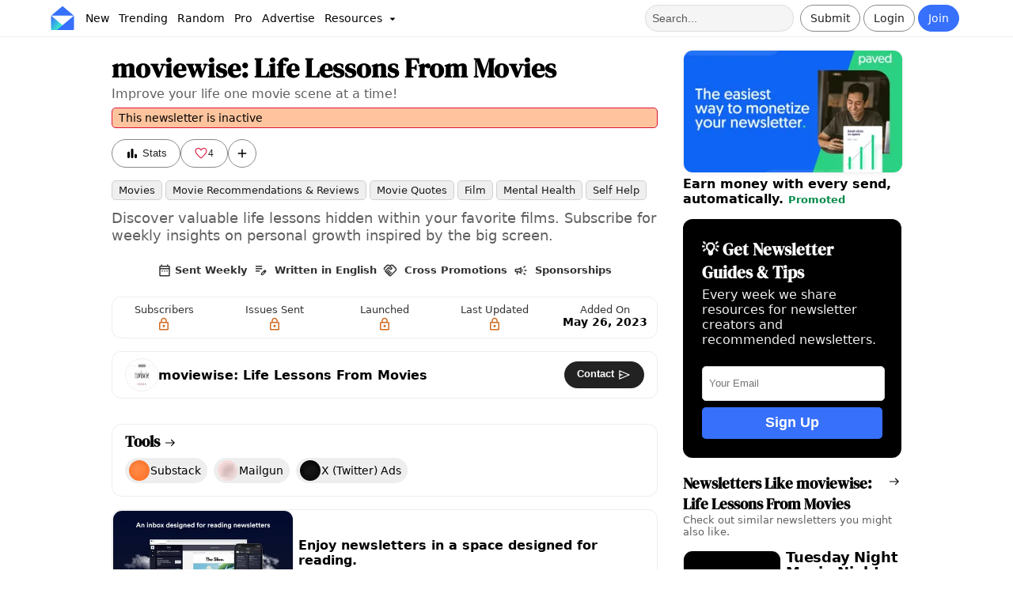

--- FILE ---
content_type: text/html;charset=utf-8
request_url: https://inboxreads.co/n/moviewise-life-lessons-from-movies
body_size: 16705
content:
<!DOCTYPE html><html  lang="en"><head><meta charset="utf-8"><meta name="viewport" content="width=device-width, initial-scale=1"><title>moviewise: Life Lessons From Movies - InboxReads</title><style type="text/css">@font-face {font-family:DM Serif Display;font-style:normal;font-weight:400;src:url(/cf-fonts/s/dm-serif-display/5.0.18/latin-ext/400/normal.woff2);unicode-range:U+0100-02AF,U+0304,U+0308,U+0329,U+1E00-1E9F,U+1EF2-1EFF,U+2020,U+20A0-20AB,U+20AD-20CF,U+2113,U+2C60-2C7F,U+A720-A7FF;font-display:swap;}@font-face {font-family:DM Serif Display;font-style:normal;font-weight:400;src:url(/cf-fonts/s/dm-serif-display/5.0.18/latin/400/normal.woff2);unicode-range:U+0000-00FF,U+0131,U+0152-0153,U+02BB-02BC,U+02C6,U+02DA,U+02DC,U+0304,U+0308,U+0329,U+2000-206F,U+2074,U+20AC,U+2122,U+2191,U+2193,U+2212,U+2215,U+FEFF,U+FFFD;font-display:swap;}</style><style>:root{--color-primary:#3770fb;--color-primary-light:#e9efff;--color-primary-dark:#2851b8;--color-secondary:#7c37fb;--color-secondary-light:#eadfff;--color-tertiary:#37fbc4;--color-yellow:#fbd737;--color-danger:#ff8a8a;--color-text-secondary:#606060;--color-border:#eee;--color-white:#fff;--color-card:hsla(0,0%,100%,.8);--color-promo:#e3fff7;--color-gray:#eaeaea;--color-dark-gray:#222;--color-success:#22cd7d;--font-primary:system-ui,sans-serif;--font-heading:"DM Serif Display",serif;--radius-border:5px;--radius-button:32px;--radius-card:12px;--radius-card-image:12px;--radius-card-image-top:16px 16px 4px 4px;--radius-card-image-start:12px 0px 0px 12px;--padding-card:12px 16px;--padding-page:16px 5%;--padding-nav:6px 5%;--padding-details:16px 11%;--shadow-button:hsla(210,8%,62%,.3) 0px 8px 12px;--shadow:0 3px 6px 0 rgb(14 30 62/3%);--fk-max-width-input:100%!important;--fk-padding-input:10px;--fk-font-size-input:.8em;--fk-font-size-label:.75em;--fk-font-size-option:1em;--fk-padding-label:0px 0px 4px 0px;--fk-font-size-option:.9em;--item-image-grid:2.5fr 3fr}body{background:var(--color-white);font-family:var(--font-primary);margin:0;padding:0}body,html{overflow-x:hidden}a{font-weight:700;text-decoration:none}a,a:link,a:visited{color:var(--color-primary-dark)}h1,h2{font-family:var(--font-heading);font-weight:700}h2{font-size:2.3em}h3{font-family:var(--font-heading);margin:0 0 16px}header{box-sizing:border-box}header h1{color:#000;font-family:var(--font-heading);line-height:1.1;margin:0}header p{font-size:1.1em;margin-top:4px}article{box-sizing:border-box}article p a:link,article p a:visited{color:var(--color-primary-dark);text-decoration:underline}article h2{font-size:1.4em;font-weight:700;padding-bottom:0}article section{margin-bottom:32px}aside section{margin-bottom:24px}.container-grid{display:grid;gap:4%;grid-template-columns:3fr 1.1fr}.container,.container-grid{box-sizing:border-box;padding:var(--padding-page)}.main-container{padding:16px 12%}.main-subheader{color:#000!important;font-size:1.5em;margin-bottom:24px;text-align:center}.svg-icon{height:18px;vertical-align:middle;width:18px}.secondary-text{color:var(--color-text-secondary)}button{background:var(--color-white);border:1px solid var(--color-border);border-radius:var(--radius-button);color:#333;font-weight:700;padding:8px 16px;text-align:center}button:hover{background:#fafafa;color:#000;cursor:pointer}button[type=submit]{background:var(--color-dark-gray)!important;border:none!important;border-radius:var(--radius-button)!important;color:#fff!important;font-size:.9em!important;font-weight:700!important;padding:12px 16px!important;text-align:center!important;width:100%!important}button[type=submit]:hover{background:#111!important;color:#f0f0f0!important;font-weight:700!important}button[type=submit]>span{margin:0 auto}button:disabled,button:disabled:hover,button[disabled],button[disabled]:hover{background:#555;border:1px solid #555;color:#ccc!important}.primary-btn{background:var(--color-primary);border:1px solid var(--color-primary);border-radius:var(--radius-button);color:#fff!important;font-weight:400}.primary-btn:hover{background:var(--color-primary-dark);border:1px solid var(--color-primary-dark);color:var(--color-primary-light)}.danger-btn{background:#dc143c;color:#fff}.danger-btn:hover{background:#d31339!important;color:#fafafa}.outlined-btn{background:none;border:1px solid #888;border-radius:var(--radius-button);box-shadow:none;color:#222!important;font-weight:400}.outlined-btn:hover{background:#f0f0f0;border-color:#222;color:#000}.wide-btn{width:100%}.super-btn{border:none;box-shadow:none;color:#000;font-weight:700}.super-btn,.super-btn:hover{background:var(--color-tertiary)}.super-btn:hover{filter:brightness(.9)}.dark-btn{background:var(--color-dark-gray);border:none;box-shadow:none;color:#fff}.dark-btn:hover{background:#111;color:#f0f0f0}.white-btn{background:var(--color-white);border:none;box-shadow:none;color:#222}.white-btn:hover{background:#eee;color:#000}.mini-btn{color:#000;font-size:.6em;padding:4px 8px}.mini-btn,.mini-btn:hover{background:var(--color-secondary-light)}.mini-btn:hover{filter:brightness(.9)}.like-btn{border-radius:32px;padding-left:9px;padding-right:9px}.like-btn:active,.like-btn:disabled,.like-btn:hover{background:pink!important;border:1px solid crimson!important;color:#dc143c!important}.liked-btn{background:#dc143c!important;border:1px solid crimson!important;color:#fff!important}.liked-btn:active,.liked-btn:disabled,.liked-btn:hover{background:#ff8da0!important;border:1px solid crimson!important;color:#fff!important}.rounded-btn{align-items:center;display:flex;height:36px;justify-content:center;padding-left:0!important;padding-right:0!important;text-align:center;width:36px}.rounded-btn:hover{cursor:pointer}.chip{background:#f0f0f0;border:1px solid var(--color-border);border-radius:var(--radius-border);color:#000;font-size:.9em;font-weight:400;padding:4px 8px}.chip:hover{background:#ddd;cursor:pointer}.propic{background-size:100%;border-radius:50%;height:32px;overflow:hidden;text-indent:100%;white-space:nowrap;width:32px}.banner{color:#000;padding:var(--padding-page);padding-top:32px;text-align:left}.banner a{color:var(--color-primary)}.banner p{margin-right:30%}.banner p,.banner ul{color:var(--color-text-secondary)}.banner ul{font-size:1.2em;list-style-type:none;margin:16px 0;padding:0}.banner ul li{margin-bottom:10px}.banner .actions{display:flex;gap:4px;margin-bottom:32px;margin-top:16px;vertical-align:middle}.card-outlined{border:1px solid var(--color-border);border-radius:var(--radius-card)}.card-list{background:var(--color-white)}.card-list-header{margin:0 0 16px}.card-list-header h3{font-size:1.2em;font-weight:700;margin-bottom:0}.card-list-header p{color:var(--color-text-secondary);font-size:.8em;margin:0}.card-list-title{align-items:baseline;color:#000!important;display:flex;gap:8px;justify-content:space-between}.card-grid{display:grid;gap:8px;grid-template-columns:1fr 1fr}.card-grid-section{border:1px solid #eee;border-radius:var(--radius-card);margin-bottom:16px;padding:16px;transition:all .3s ease-in-out}.card-grid-section:hover{box-shadow:var(--shadow)}.card-grid-section h3{font-family:var(--font-primary);font-size:1.2em;margin:0}.card-grid-section p{color:var(--color-text-secondary);margin-top:0;padding:0}.detail{background:#eee;border-radius:var(--radius-border);color:#000!important;display:inline-block;font-size:.75em;font-weight:400;padding:4px 8px;text-transform:capitalize}.detail:hover{background:#ddd}.actions{display:flex;gap:8px}.card-shadow-hover{box-shadow:none;transition:all .3s ease-in-out}.card-shadow-hover:hover{box-shadow:var(--shadow)}.info-modal{background-color:var(--color-white);border-radius:var(--radius-card);margin:15% auto;padding:32px;width:30%}.info-modal-header{font-size:2.3em;margin:0 0 16px}.info-modal-body{color:var(--color-text-secondary);font-size:1.1em;margin:0 0 8px;padding:0}.info-modal-caption{color:var(--color-text-secondary);font-size:.8em;margin-top:16px}.info-modal a{color:var(--color-primary);text-decoration:underline}.info-modal h1{font-size:1.8em}.info-modal h4{margin-bottom:8px}.info-modal small{color:var(--color-text-secondary);display:block;margin-top:8px}.info-modal-actions{display:flex;gap:16px;justify-content:space-around;margin-top:32px}.info-modal-actions button{font-size:1.1em;width:100%}.info-modal-logo{display:flex;margin-bottom:8px}.info-modal-logo img{width:50%}.info-modal-close{border:1px solid #ccc;border-radius:50%;float:right;padding:3px 8px 7px}.info-modal-close:hover{background:#eee;cursor:pointer}.info-modal-list{color:var(--color-text-secondary);font-size:1.1em;list-style-type:none;margin:0;padding:0}.info-modal-list li{margin-bottom:8px}.disclosure{color:#555;font-size:.75em}.warning{background:#ff6c0a66;border:1px solid crimson;border-radius:var(--radius-border);font-size:.9em;margin-top:8px;padding:4px 8px}.hover-underline:hover{text-decoration:underline}.hide-scrollbar::-webkit-scrollbar{display:none}.hide-scrollbar{-ms-overflow-style:none;scrollbar-width:none}.promoted-badge{color:#008a49;font-size:.8em;font-weight:700;text-align:center}.newsletter-table{border-collapse:collapse;margin:0;width:100%}.newsletter-table td{padding:4px}.newsletter-table td:nth-child(2){width:40%}.newsletter-table-title{margin:0}.newsletter-table-description{margin:0 0 16px}.pro-stat:hover{cursor:pointer}.pro-stat{font-size:.8em}.status-enabled{background:var(--color-success);color:#fff}.status-disabled,.status-enabled{border-radius:var(--radius-border);display:inline-block;font-size:.8em;font-weight:700;padding:4px 8px}.status-disabled{background:var(--color-danger)}input:-webkit-autofill,input:-webkit-autofill:focus,input:-webkit-autofill:hover,select:-webkit-autofill,select:-webkit-autofill:focus,select:-webkit-autofill:hover,textarea:-webkit-autofill,textarea:-webkit-autofill:focus,textarea:-webkit-autofill:hover{border:1px solid green;-webkit-box-shadow:0 0 0 1000px var(--color-secondary-light) inset;-webkit-transition:background-color 5000s ease-in-out 0s;transition:background-color 5000s ease-in-out 0s}[data-type=file] .formkit-no-files,[data-type=number] .formkit-input,[data-type=password] .formkit-input,[data-type=text] .formkit-input,[data-type=textarea] .formkit-input{background:#fff;border-radius:5px;line-height:normal}.form-group{display:grid;gap:40px;grid-template-columns:repeat(2,minmax(0,1fr))}.form-group-three{display:grid;gap:40px;grid-template-columns:repeat(3,minmax(0,1fr))}.form-container{align-items:center;display:flex;justify-content:center;padding-top:16px}.form-page{border:1px solid var(--color-border);border-radius:var(--radius-card);box-sizing:border-box;font-size:1.1em;padding:24px;width:40vw}.form-page-auth{background:var(--color-primary-light)}.form-page p{color:#555}.form-banner{font-size:.8em;margin-bottom:16px;padding:0}.form-banner h1{color:#000;margin:0;padding:0}.form-banner p{color:var(--color-text-secondary);margin:8px 0;width:100%}.form-footer{display:flex;font-size:.85em;justify-content:space-between;margin-bottom:16px;margin-top:16px}.form-footer a{text-decoration:underline}.error{background:#ffe8ef;border-radius:var(--radius-border);color:#d10000!important;font-size:.8em;margin-top:16px;padding:8px 10px}.topics{margin-bottom:0;padding:0}.topic-mini{background:#eee;border:1px solid #ccc;border-radius:var(--radius-border);color:#000!important;display:inline-block;font-size:.8em;font-weight:400;margin-bottom:4px;margin-right:4px;opacity:.9;padding:4px 8px;text-decoration:none;text-transform:capitalize;width:auto}.topic-mini:hover{background:#ddd;cursor:pointer}.newsletter-list-empty,.newsletter-list-loader{align-items:center;display:flex;height:700px;justify-content:center}.newsletter-list-empty{text-align:center}.table-nav-buttons{gap:12px;margin-bottom:16px}.table-nav-btn,.table-nav-buttons{display:flex;justify-content:center}.table-nav-btn{align-items:center;background:var(--color-gray);color:#000;font-size:.8em;height:32px;width:32px}.table-nav-btn:hover{background:#ccc}.selected-table-nav-btn,.selected-table-nav-btn:hover{background:var(--color-primary);color:#fff}.table-pages{display:flex;gap:4px}.empty-box{align-items:center;background:var(--color-gray);border-radius:var(--radius-card);color:var(--color-text-secondary);display:flex;height:60vh;justify-content:center;text-align:center}.dropdown:hover,.droptext:hover{cursor:pointer}.dropdown{display:inline-block;position:relative}.dropdown-content{background-color:#fff;border:1px solid #ccc;border-radius:var(--radius-border);box-shadow:0 8px 16px #5b222233;display:none;min-width:160px;position:absolute;z-index:100}.dropdown-content a,.dropdown-content p{border-bottom:1px solid #f0f0f0;color:#000!important;display:block;margin:0;padding:8px!important;text-align:left;text-decoration:none}.dropdown-content a:hover,.dropdown-content p:hover{background:var(--color-primary-light);cursor:pointer}.dropdown:hover .dropdown-content{display:block}.info-page{margin:0 auto;min-height:30vw;padding-top:10%;width:60vw}.dynamic-page-nav{display:flex;justify-content:space-between;margin-top:8px}.categoryList{margin:0;padding:0}.banner-grid{display:grid;gap:8px;grid-auto-rows:1fr;grid-template-columns:repeat(2,minmax(0,1fr))}.pro-badge{background:var(--color-tertiary);border-radius:8px;color:#000;font-family:var(--font-primary);font-weight:700;padding:2px 6px;vertical-align:middle}.loading-page{margin:15% auto;min-height:10vh;width:40%}.loading-page h1{font-size:2em}.embed-code{background:var(--color-gray);border-radius:var(--radius-border);font-size:12px;margin-bottom:16px;padding:16px}#floating-nav{background:#fff;border:1px solid var(--color-border);border-radius:var(--radius-card);bottom:16px;box-shadow:0 2px 4px #0000001a;display:flex;gap:8px;left:50%;padding:8px 16px;position:fixed;transform:translate(-50%);z-index:100}#floating-nav a:not(:last-child){border-right:1px solid var(--color-border)}#floating-nav a{color:#333;font-size:.9em;font-weight:400;padding:4px 8px;text-align:center}#floating-nav a:hover{background:#ebebeb;border-radius:var(--radius-card);cursor:pointer}.checker-result{border-radius:var(--radius-card);padding:16px;text-align:center}.checker-result .svg-icon{height:96px;width:96px}.checker-result p{color:#fff!important;font-size:1.2em;margin-top:0}#checker-banner{border:1px solid var(--color-border);border-radius:var(--radius-card);margin-top:96px}@media only screen and (max-width:600px){:root{--padding-page:12px;--padding-details:12px}header{padding-top:0}header h1{font-size:2.5em;margin-top:0;padding-left:0;padding-right:0}header h2{font-size:1.9em;margin-bottom:16px}header p{padding-left:0!important;padding-right:0!important}article section{margin-bottom:24px}aside section{margin-bottom:16px}#sidebar{margin-top:32px}.container{padding:var(--padding-page)}.main-container{padding:16px}.banner{padding:var(--padding-page);padding-bottom:24px;padding-top:24px}.banner p{width:100%}.form-banner{padding:0}.form-banner p{margin-bottom:8px}.container-grid{box-sizing:border-box;display:block}.info-page{min-height:60vh}.form-container{min-height:80vh;padding:0}.form-page{border:none;margin:8px;padding:24px;width:100%}.horizontal-scroll-mobile{overflow-x:scroll;overflow-y:hidden;white-space:nowrap}.dropdown-content a{font-size:1.2em}.info-modal{margin:50% auto;width:80%}.info-modal-header{font-size:2.2em}.info-modal-logo img{width:50%}.newsletter-table td:nth-child(2){width:inherit}.categoryList{padding:0 4px}.banner-grid{display:flex;flex-direction:column;gap:8px}.card-grid{display:block}.loading-page{margin:16px auto;min-height:80vh;padding-top:32px;width:90%}#floating-nav{bottom:0;left:0;margin:4px;padding:4px 0;position:fixed;transform:unset;width:98vw}}@media only screen and (min-device-width:768px) and (max-device-width:1024px) and (-webkit-min-device-pixel-ratio:1){:root{--padding-page:16px 2%}.container-grid{box-sizing:border-box;gap:24px;grid-template-columns:2fr 1fr}.info-modal{margin:50% auto;width:60%}}@media only screen and (min-width:1600px){:root{--padding-page:16px 12%;--padding-details:16px 20% 16px 20%}.container-grid{gap:10%}}</style><style>#navbar{background:var(--color-white);border-bottom:1px solid var(--color-border);box-sizing:border-box;display:grid;font-size:.9em;grid-template-columns:1fr 1fr;justify-content:space-between;padding:var(--padding-nav);width:100vw}.pro-navbar{border-top:2px solid var(--color-tertiary)}#navbar a{font-weight:400;text-decoration:none;vertical-align:middle}.menu-item{color:#000!important;margin:0;padding:8px 6px}.menu-item:hover{background:#eee;border-radius:var(--radius-border);color:var(--color-primary)}#resources-menu-item{margin-top:2px}.nav-section{align-items:center;display:flex;flex:1}.nav-sub-section{display:inline-block}.action-section{justify-content:flex-end}.link-section{justify-content:flex-start}.nav-btn{display:inline-block;font-size:1em;margin-right:4px;padding:8px 12px}.login-btn:hover{background:var(--color-gray);border-radius:var(--radius-button)}.logout{color:#dc143c!important}.logout:hover{background:#eee!important;cursor:pointer}.notif-counter-unread{background:#dc143c;border-color:#c91237;color:#fff}.notif-counter-unread:hover{background:#c91237;border-color:#c91237;color:#fff}#navbar .pro-badge{font-size:.8em;font-weight:700;left:1px;position:absolute;top:24px}.pro-outline{border:2px solid var(--color-tertiary)!important}.menu-dropdown{background:#ccc;border-radius:50%;left:26px;padding:0;position:absolute;top:26px}#verify-banner{background:#0006;border-radius:var(--radius-border);color:#fff;display:block;font-size:.9em;margin:4px auto;text-align:center;width:40vw}#verify-banner button{border-color:#fff;color:#fff;margin:6px;padding:4px}#icon img{height:30px;margin-right:8px;vertical-align:middle;width:30px}.navbar-notice{background:var(--color-tertiary);font-size:.9em;font-weight:700;padding:4px;text-align:center}.navbar-notice a{color:#000;padding:0 4px;text-decoration:underline}.navbar-notice a:hover{background:#0003;border-radius:4px}#searchbar,.nav-team{padding:8px}#searchbar{background:#f5f5f5;border:1px solid #ddd;border-radius:16px;color:#000;font-size:1em;height:16px;margin-right:8px}#searchbar::-webkit-input-placeholder{color:#333;opacity:.8}#nav-user .propic{border:2px solid #555;height:36px;width:36px}#nav-user .dropdown-content{right:-60px;top:40px;z-index:100}#mobile-menu .dropdown-content{left:-8px;top:40px;width:30vh}#mobile-menu-btn{padding-right:8px}#mobile-nav,#mobile-search{display:none}.submit-btn .svg-icon{width:14px}.notif-btn{margin-left:4px}@media only screen and (min-device-width:320px) and (max-device-width:480px){#navbar-container{position:unset}#navbar{grid-template-columns:.5fr 1fr;padding:8px 2%}#logo,#logo img{width:36px}.action-section{flex:3}#verify-banner{padding:8px 4px;width:80vw}#nav-user .dropdown-content{right:-10px}#mobile-nav,#mobile-search{display:flex;padding:0 8px}#desktop-nav,.search-section{display:none}}@media only screen and (min-device-width:768px) and (max-device-width:1024px) and (-webkit-min-device-pixel-ratio:1){#navbar{grid-template-columns:2fr 1fr;padding:8px 16px}#mobile-search{display:flex}.search-section{display:none}}</style><style>#details-grid{gap:32px;grid-template-columns:3fr 1.2fr;padding:var(--padding-details)}#details-grid section{margin-bottom:16px}#newsletter-name{font-size:2.1em;font-weight:700;margin:0}#newsletter-tagline{color:var(--color-text-secondary);font-size:1em;margin:0 0 8px}#newsletter-image{aspect-ratio:200/111;border-radius:var(--radius-card);margin:8px 0;padding:0;width:100%}#newsletter-actions{display:flex;gap:4px;height:36px;vertical-align:middle}.nl-link button{height:100%}.like-count-btn{align-items:center;color:#dc143c!important;display:flex;font-size:.75em;font-weight:700;gap:4px;justify-content:center;width:60px}.liked-count-btn{color:#fff!important}#newsletter-rate{color:var(--color-primary-dark)}#newsletter-description{color:var(--color-text-secondary);font-size:1.1em;line-height:1.3;margin:8px 0;white-space:pre-wrap}#newsletter-book-btn{background:var(--color-yellow);border:none;box-shadow:none;color:#000}#newsletter-book-btn:hover{background:#f1cf35}#newsletter-links{display:flex;gap:4px;margin-top:8px}#newsletter-spons{background:var(--color-secondary);color:#fff!important}#newsletter-crossPromo{background:var(--color-primary-dark);color:#fff!important}#creator-details{align-items:center;display:flex;justify-content:space-between;padding:8px 16px}#creator-details h4{margin:8px 0}#newsletter-interests{align-items:center;display:flex;font-size:.8em;gap:24px;justify-content:center;opacity:.8;padding:8px;width:auto}#claim-details{align-items:center;display:flex;justify-content:space-between;padding:16px}#claim-details p{color:var(--color-text-secondary);margin:0}#claim-details h4{margin:0}#claim-link{color:var(--color-primary);font-weight:400;text-decoration:underline}#claim-link:hover{cursor:pointer}#labeled-nl-stats{display:grid;gap:12px 8px;grid-template-columns:repeat(5,minmax(0,1fr))}#review-details,#tool-details{padding:8px 16px}#review-details h2,#tool-details h2{color:#000!important;font-size:1.2em;margin-bottom:8px;margin-top:0}#review-details-empty{color:var(--color-text-secondary);font-size:.9em}#tool-micro-grid,#tool-micro-grid>*{display:inline-block}#add-review-actions{display:flex;justify-content:end}#link-details{display:grid;gap:8px;grid-auto-rows:1fr;grid-template-columns:repeat(2,minmax(0,1fr))}.nl-link-box{background:#eee;border-radius:var(--radius-card);padding:16px}.nl-link-box:hover{background:#e0e0e0;cursor:pointer}.nl-link-box h4{font-size:1.1em;margin:0}.nl-link-box p{color:var(--color-text-secondary);font-size:.9em;font-weight:400;margin:4px 0 0}.basic-stat{color:#000!important;font-weight:700;padding:4px;vertical-align:middle}.basic-stat:hover{background:#eee;border-radius:var(--radius-card);cursor:pointer}.basic-stat img{margin-right:4px}@media only screen and (min-device-width:320px) and (max-device-width:480px){#details-grid{gap:32px;grid-template-columns:3fr 1.2fr;padding:var(--padding-details)}#labeled-nl-stats{grid-template-columns:repeat(3,minmax(0,1fr))}#newsletter-interests{display:grid;grid-template-columns:repeat(2,minmax(0,1fr))}}@media only screen and (min-width:1600px){#details-grid{gap:10%}}@media only screen and (min-device-width:768px) and (max-device-width:1024px) and (-webkit-min-device-pixel-ratio:1){#details-grid{margin-top:60px;padding:0 16px}}</style><style>footer{border-top:1px solid var(--color-border);box-sizing:border-box;margin-top:24px;padding:var(--padding-page);padding-bottom:16px;padding-top:16px}footer p{color:var(--color-text-secondary);font-size:.9em}.footer-links{font-size:.9em;gap:8px}.footer-links a{color:var(--color-text-secondary)!important;display:block;font-weight:400!important;padding-bottom:8px}.footer-links a:hover{color:var(--color-primary)!important}.footer-grid{display:flex;flex-wrap:wrap;gap:8px 64px;justify-content:center}.footer-company{margin-top:32px;text-align:center}.footer-logo{display:flex;justify-content:center;padding-bottom:16px}.footer-logo img{width:10vw}@media only screen and (min-device-width:320px) and (max-device-width:480px){.footer-logo img{width:35vw}}</style><style>.slideshow[data-v-90ac9404]{margin:0 auto;position:relative;width:100%}.slideshow-container[data-v-90ac9404]{aspect-ratio:16/9;background:var(--color-gray);border-radius:var(--radius-card);overflow:hidden;position:relative;width:100%}.slideshow-slide[data-v-90ac9404]{align-items:center;display:flex;height:100%;justify-content:center;left:0;opacity:0;position:absolute;top:0;transition:opacity .5s ease-in-out;width:100%}.slideshow-slide.active[data-v-90ac9404]{opacity:1;z-index:1}.slideshow-image[data-v-90ac9404]{border:1px solid var(--color-border);border-radius:var(--radius-card);box-shadow:var(--shadow);display:block;height:100%;-o-object-fit:cover;object-fit:cover;width:100%}.slideshow-arrow[data-v-90ac9404]{align-items:center;background:#0000004d;border:none;border-radius:var(--radius-border);color:#fff;cursor:pointer;display:flex;justify-content:center;padding:4px 6px;position:absolute;top:50%;transform:translateY(-50%);transition:background .3s ease;z-index:10}.slideshow-arrow[data-v-90ac9404]:hover{background:#00000080}.slideshow-arrow-left[data-v-90ac9404]{left:16px}.slideshow-arrow-right[data-v-90ac9404]{right:16px}.slideshow-arrow .svg-icon[data-v-90ac9404]{filter:brightness(0) invert(1);height:24px;width:24px}.slideshow-indicators[data-v-90ac9404]{display:flex;gap:8px;justify-content:center;margin-top:8px}.slideshow-indicator[data-v-90ac9404]{background:var(--color-border);border:none;border-radius:50%;cursor:pointer;height:12px;padding:0;transition:background .3s ease;width:12px}.slideshow-indicator[data-v-90ac9404]:hover{background:var(--color-text-secondary)}.slideshow-indicator.active[data-v-90ac9404]{background:var(--color-primary)}@media only screen and (max-width:600px){.slideshow-arrow[data-v-90ac9404]{padding:8px 12px}.slideshow-arrow-left[data-v-90ac9404]{left:8px}.slideshow-arrow-right[data-v-90ac9404]{right:8px}.slideshow-arrow .svg-icon[data-v-90ac9404]{height:20px;width:20px}.slideshow-indicator[data-v-90ac9404]{height:10px;width:10px}}</style><style>.labeled-newsletter-stats{display:grid;gap:12px 8px;grid-template-columns:repeat(5,minmax(0,1fr))}@media only screen and (min-device-width:320px) and (max-device-width:480px){.labeled-newsletter-stats{display:grid;gap:12px 8px;grid-template-columns:repeat(3,minmax(0,1fr))}}</style><style>.stat-labeled{display:inline-block;padding:8px;text-align:center}.stat-labeled:hover{background:#eee;border-radius:var(--radius-card);cursor:pointer}.stat-labeled span{display:block}.stat-labeled-value{color:#000;font-size:.9em;font-weight:700}.stat-labeled-label{color:#333;font-size:.8em;font-weight:400}</style><style>.user-chip{align-items:center;display:flex;gap:8px}.user-chip .propic{border:1px solid #eee;margin:0;vertical-align:middle}.user-chip .username{color:#000;font-weight:700;vertical-align:middle}.user-chip .pro-badge{font-size:.8em;margin-left:8px;vertical-align:middle}.user-subtitle{display:block;font-size:.9em}</style><style>.tool-micro{align-items:center;background:#eee;border-radius:32px;display:flex;gap:4px;margin-bottom:8px;margin-right:8px;padding:2px 8px 2px 4px}.tool-micro:hover{background:#e0e0e0;cursor:pointer}.tool-micro-name{color:#000;font-size:.9em;font-weight:400;margin:0;overflow:hidden;text-overflow:ellipsis}.tool-micro-image{border:1px solid var(--color-border);border-radius:100%;display:inline-block;height:26px;width:26px}</style><style>.promo-large{align-items:center;border-radius:var(--radius-card);display:grid;gap:8px;grid-template-columns:1fr 2fr}.promo-large-text{box-sizing:border-box;color:#000;margin:0;width:100%}.promo-large-image{aspect-ratio:200/111;border:1px solid #eee;border-radius:var(--radius-card);width:100%}@media only screen and (min-device-width:320px) and (max-device-width:480px){.promo-large{align-items:normal;grid-template-columns:var(--item-image-grid)}}</style><style>.promo{display:block}.promo div:first-child{padding:0}.promo-image{aspect-ratio:200/111;border:1px solid #eee;border-radius:var(--radius-card);box-shadow:var(--shadow);transition:all .3s ease;width:100%}.promo-image:hover{transform:scale(1.01)}.promo-details{color:#000!important;font-size:1em;margin:0;padding-top:0}.promo-text:hover{cursor:pointer;text-decoration:underline}@media only screen and (max-width:600px){.promo{display:grid;gap:8px;grid-template-columns:var(--item-image-grid)}}</style><style>.newsletter-signup[data-v-5e5e0581]{background:#000;border-radius:var(--radius-card);display:flex;flex-direction:column;justify-content:space-around;padding:24px}.newsletter-signup-title[data-v-5e5e0581]{color:#fff;font-family:var(--font-heading);font-size:1.3em;font-weight:700;margin-top:0}.newsletter-signup-desc[data-v-5e5e0581]{color:#eee;display:block;margin-bottom:24px;margin-top:4px;padding-right:8px}.newsletter-signup-input[data-v-5e5e0581]{background:var(--color-white);border:1px solid #ddd;border-radius:var(--radius-border);height:40px;padding-left:8px;width:96%}.newsletter-signup-btn[data-v-5e5e0581]{background:var(--color-primary);border:0;border-radius:var(--radius-border);color:#fff!important;font-size:1.1em;font-weight:700;height:40px;margin-top:8px;padding:0 16px;text-align:center;width:100%}.newsletter-signup-btn[data-v-5e5e0581]:hover{background:var(--color-primary-dark);color:#fff}</style><style>.newsletter-list-section{box-sizing:border-box}.newsletter-list-section a{color:#000}.newsletter-list-grid{display:grid;gap:4px}.card-list-icon{margin-left:8px;margin-top:5px}</style><style>.nl-mini-container{margin-bottom:16px}.nl-mini{display:grid;gap:8px;grid-template-columns:var(--item-image-grid)}.nl-mini-name{color:#000;font-size:1.1em;font-weight:700;letter-spacing:-.2px;line-height:1.1;margin:0;overflow-wrap:break-word;word-break:break-word}.nl-mini-name:hover{text-decoration:underline}.nl-mini-description{color:var(--color-text-secondary);font-size:.85em;font-weight:400;margin:0}.nl-mini-image{aspect-ratio:200/111;border:1px solid var(--color-border);border-radius:var(--radius-card);box-shadow:var(--shadow);transition:all .3s ease;width:100%}.nl-mini-image:hover{transform:scale(1.01)}</style><link rel="stylesheet" href="/_nuxt/entry.YeMSdSQO.css" crossorigin><link rel="stylesheet" href="/_nuxt/NewsletterStats.C4VD61tW.css" crossorigin><link rel="stylesheet" href="/_nuxt/StatLabeled.Clxbbv8A.css" crossorigin><link rel="stylesheet" href="/_nuxt/ToolMicro.JcoVXrR2.css" crossorigin><link rel="stylesheet" href="/_nuxt/AdLarge.CPWo6Wqh.css" crossorigin><link rel="stylesheet" href="/_nuxt/Review.Dcxj-EA9.css" crossorigin><link rel="stylesheet" href="/_nuxt/Ad.CCUNpd8k.css" crossorigin><link rel="stylesheet" href="/_nuxt/SubscribeBox.DJp8BYLK.css" crossorigin><link rel="stylesheet" href="/_nuxt/NewsletterList.BEhWKRI4.css" crossorigin><link href="https://connect.facebook.net/en_US/fbevents.js" rel="preload" referrerpolicy="no-referrer" fetchpriority="low" as="script"><link rel="modulepreload" as="script" crossorigin href="/_nuxt/CcijG10k.js"><link rel="modulepreload" as="script" crossorigin href="/_nuxt/D7ml-ANw.js"><link rel="modulepreload" as="script" crossorigin href="/_nuxt/DgcGzuZS.js"><link rel="modulepreload" as="script" crossorigin href="/_nuxt/C1b1yvGS.js"><link rel="modulepreload" as="script" crossorigin href="/_nuxt/BPos3E0Q.js"><link rel="modulepreload" as="script" crossorigin href="/_nuxt/CkfHpEwk.js"><link rel="modulepreload" as="script" crossorigin href="/_nuxt/pFKYZFGt.js"><link rel="modulepreload" as="script" crossorigin href="/_nuxt/CYtYmSn5.js"><link rel="modulepreload" as="script" crossorigin href="/_nuxt/BL0aV5Vq.js"><link rel="modulepreload" as="script" crossorigin href="/_nuxt/ikuXlcQm.js"><link rel="modulepreload" as="script" crossorigin href="/_nuxt/Bw4Se3nv.js"><link rel="modulepreload" as="script" crossorigin href="/_nuxt/BZvLJHHU.js"><link rel="modulepreload" as="script" crossorigin href="/_nuxt/4cqwHbqG.js"><link rel="modulepreload" as="script" crossorigin href="/_nuxt/CNkAqhZA.js"><link rel="modulepreload" as="script" crossorigin href="/_nuxt/C8cjbE3K.js"><link rel="modulepreload" as="script" crossorigin href="/_nuxt/Cki0tVQp.js"><link rel="modulepreload" as="script" crossorigin href="/_nuxt/DvV2eWV-.js"><link rel="modulepreload" as="script" crossorigin href="/_nuxt/C6qIliyp.js"><link rel="modulepreload" as="script" crossorigin href="/_nuxt/CDjwugPa.js"><link rel="modulepreload" as="script" crossorigin href="/_nuxt/B0bv6iTc.js"><link rel="modulepreload" as="script" crossorigin href="/_nuxt/Bp4fP5H_.js"><link rel="modulepreload" as="script" crossorigin href="/_nuxt/Bja9oDL8.js"><link rel="modulepreload" as="script" crossorigin href="/_nuxt/9KQ3TFKJ.js"><link rel="modulepreload" as="script" crossorigin href="/_nuxt/5sk2iYBl.js"><link rel="modulepreload" as="script" crossorigin href="/_nuxt/iiD_wYVR.js"><link rel="modulepreload" as="script" crossorigin href="/_nuxt/BJt2NDzh.js"><link rel="modulepreload" as="script" crossorigin href="/_nuxt/E9D7IKcI.js"><link rel="modulepreload" as="script" crossorigin href="/_nuxt/DbCY8txF.js"><link rel="modulepreload" as="script" crossorigin href="/_nuxt/Dvpky3v3.js"><link rel="modulepreload" as="script" crossorigin href="/_nuxt/Bp0vMC9z.js"><link rel="preload" as="fetch" fetchpriority="low" crossorigin="anonymous" href="/_nuxt/builds/meta/c7d26093-6339-46cb-8750-52726cef74fa.json"><link rel="icon" type="image/x-icon" href="/favicon.ico"><meta property="og:site_name" content="InboxReads"><meta property="og:type" content="website"><meta property="og:url" content="https://inboxreads.co/n/moviewise-life-lessons-from-movies"><meta name="twitter:card" content="summary_large_image"><meta name="twitter:site" content="@inboxreads"><link hid="canonical" rel="canonical" href="https://inboxreads.co/n/moviewise-life-lessons-from-movies"><meta hid="description" name="description" content="Improve your life one movie scene at a time!. Check out moviewise: Life Lessons From Movies's subscriber count, open rate, click rate, and more."><meta hid="og-title" property="og:title" content="moviewise: Life Lessons From Movies"><meta hid="og-description" property="og:description" content="Improve your life one movie scene at a time!. Check out moviewise: Life Lessons From Movies's subscriber count, open rate, click rate, and more."><meta hid="og-image" property="og:image" content="[object Object]"><meta hid="twitter-title" property="twitter:title" content="moviewise: Life Lessons From Movies"><meta hid="twitter-description" property="twitter:description" content="Improve your life one movie scene at a time!. Check out moviewise: Life Lessons From Movies's subscriber count, open rate, click rate, and more."><meta hid="twitter-image" property="twitter:image" content="[object Object]"><script type="3d2889e54c8fc4147f1fc95b-module" src="/_nuxt/CcijG10k.js" crossorigin></script><script id="unhead:payload" type="application/json">{}</script></head><body><div id="__nuxt"><div><div><div class="nuxt-loading-indicator" style="position:fixed;top:0;right:0;left:0;pointer-events:none;width:auto;height:2px;opacity:0;background:#3770fb;background-size:0% auto;transform:scaleX(0%);transform-origin:left;transition:transform 0.1s, height 0.4s, opacity 0.4s;z-index:999999;"></div><div id="navbar-container"><nav id="navbar" class=""><div id="mobile-nav" class="nav-section link-section"><div id="mobile-menu" class="nav-sub-section dropdown"><div id="mobile-menu-btn"><img class="svg-icon" src="data:image/svg+xml,%3csvg%20xmlns=&#39;http://www.w3.org/2000/svg&#39;%20height=&#39;48&#39;%20viewBox=&#39;0%20-960%20960%20960&#39;%20width=&#39;48&#39;%3e%3cpath%20d=&#39;M150-240q-12.75%200-21.375-8.675-8.625-8.676-8.625-21.5%200-12.825%208.625-21.325T150-300h660q12.75%200%2021.375%208.675%208.625%208.676%208.625%2021.5%200%2012.825-8.625%2021.325T810-240H150Zm0-210q-12.75%200-21.375-8.675-8.625-8.676-8.625-21.5%200-12.825%208.625-21.325T150-510h660q12.75%200%2021.375%208.675%208.625%208.676%208.625%2021.5%200%2012.825-8.625%2021.325T810-450H150Zm0-210q-12.75%200-21.375-8.675-8.625-8.676-8.625-21.5%200-12.825%208.625-21.325T150-720h660q12.75%200%2021.375%208.675%208.625%208.676%208.625%2021.5%200%2012.825-8.625%2021.325T810-660H150Z&#39;/%3e%3c/svg%3e" alt="Menu button"></div><div class="dropdown-content"><a href="/new" class="">New</a><a href="/trending" class="">Trending</a><a href="/random" class="">Random</a><a href="/tools" class="">Tools</a><a href="/topics" class="">Topics</a><a href="/stats" class="">Stats</a><a href="/blog" class="">Blog</a><a href="/pro?source=mobile-nav" class="">Pro</a><a href="/advertise" class="">Advertise</a><a href="/submit" class="">Submit</a><!----></div></div><a href="/" class="" id="icon"><img src="/icon.svg" alt="InboxReads logo"></a></div><div id="desktop-nav" class="nav-section link-section"><a href="/" class="" id="icon"><img src="/icon.svg" alt="InboxReads logo"></a><a href="/new" class="menu-item">New</a><a href="/trending" class="menu-item">Trending</a><a href="/random" class="menu-item">Random</a><a href="/pro" class="menu-item">Pro</a><a href="/advertise" class="menu-item">Advertise</a><div id="resources-menu-item" class="dropdown"><span class="menu-item">Resources <img class="svg-icon" src="data:image/svg+xml,%3csvg%20xmlns=&#39;http://www.w3.org/2000/svg&#39;%20height=&#39;48&#39;%20viewBox=&#39;0%20-960%20960%20960&#39;%20width=&#39;48&#39;%3e%3cpath%20d=&#39;M459-381%20332-508q-14-14-6.5-32.5T353-559h254q20%200%2027.5%2018.5T628-508L501-381q-5%205-10%207t-11%202q-6%200-11-2t-10-7Z&#39;/%3e%3c/svg%3e" alt=""></span><div class="dropdown-content"><a href="/tools" class="">Tools</a><a href="/blog" class="">Articles</a><a href="/stats" class="">Stats</a><a href="/topics" class="">Topics</a><a href="/utility/email-service-picker" class="">ESP Picker</a></div></div></div><div class="nav-section action-section"><div class="search-section"><input id="searchbar" value="" type="text" placeholder="Search..." aria-label="Search for a newsletter"></div><div id="mobile-search"><a href="/search" class=""><img class="svg-icon" src="data:image/svg+xml,%3csvg%20xmlns=&#39;http://www.w3.org/2000/svg&#39;%20height=&#39;48&#39;%20viewBox=&#39;0%20-960%20960%20960&#39;%20width=&#39;48&#39;%3e%3cpath%20d=&#39;M378-329q-108.162%200-183.081-75Q120-479%20120-585t75-181q75-75%20181.5-75t181%2075Q632-691%20632-584.85%20632-542%20618-502q-14%2040-42%2075l242%20240q9%208.556%209%2021.778T818-143q-9%209-22.222%209-13.222%200-21.778-9L533-384q-30%2026-69.959%2040.5T378-329Zm-1-60q81.25%200%20138.125-57.5T572-585q0-81-56.875-138.5T377-781q-82.083%200-139.542%2057.5Q180-666%20180-585t57.458%20138.5Q294.917-389%20377-389Z&#39;/%3e%3c/svg%3e" alt="Search"></a></div><div class="nav-sub-section submit-btn"><a href="/submit" class="nav-btn outlined-btn"> Submit </a></div><div class="nav-sub-section"><a href="/login?path=/n/moviewise-life-lessons-from-movies" class="nav-btn outlined-btn"> Login </a></div><div class="nav-sub-section"><a href="/register?path=/n/moviewise-life-lessons-from-movies" class="nav-btn primary-btn"> Join </a></div><!----><!----><!----><!----><!----></div></nav></div><!--[--><div><div id="details-grid" class="container-grid"><article><section id="newsletter-details"><h1 id="newsletter-name">moviewise: Life Lessons From Movies</h1><p id="newsletter-tagline">Improve your life one movie scene at a time!</p><p class="warning"> This newsletter is inactive </p><div id="newsletter-actions"><!----><!----><a href="/stats/moviewise-life-lessons-from-movies" class=""><button class="outlined-btn"><img class="svg-icon" src="data:image/svg+xml,%3csvg%20xmlns=&#39;http://www.w3.org/2000/svg&#39;%20height=&#39;24&#39;%20viewBox=&#39;0%20-960%20960%20960&#39;%20width=&#39;24&#39;%3e%3cpath%20d=&#39;M720-160q-33%200-56.5-23.5T640-240v-120q0-33%2023.5-56.5T720-440q33%200%2056.5%2023.5T800-360v120q0%2033-23.5%2056.5T720-160Zm-240%200q-33%200-56.5-23.5T400-240v-480q0-33%2023.5-56.5T480-800q33%200%2056.5%2023.5T560-720v480q0%2033-23.5%2056.5T480-160Zm-240%200q-33%200-56.5-23.5T160-240v-280q0-33%2023.5-56.5T240-600q33%200%2056.5%2023.5T320-520v280q0%2033-23.5%2056.5T240-160Z&#39;/%3e%3c/svg%3e" alt> Stats</button></a><button class="like-count-btn like-btn outlined-btn" aria-label="Favourite button"><img class="svg-icon" src="data:image/svg+xml,%3csvg%20xmlns=&#39;http://www.w3.org/2000/svg&#39;%20height=&#39;48&#39;%20viewBox=&#39;0%20-960%20960%20960&#39;%20width=&#39;48&#39;%3e%3cpath%20fill=&#39;%23DC143C&#39;%20d=&#39;M480-140q-10.699%200-21.78-3.869-11.082-3.869-19.488-12.381L386-205Q262-320%20171-424.5T80-643q0-90.155%2060.5-150.577Q201-854%20290-854q51%200%20101%2024.5t89%2080.5q44-56%2091-80.5t99-24.5q89%200%20149.5%2060.423Q880-733.155%20880-643q0%20114-91%20218.5T574-205l-53%2049q-8.25%208.381-19.125%2012.19Q491-140%20480-140Zm-26-543q-27-49-71-80t-93-31q-66%200-108%2042.5t-42%20108.929q0%2057.571%2038.881%20121.225%2038.882%2063.654%2093%20123.5Q326-338%20384-286.5q58%2051.5%2096%2086.5%2038-34%2096-86t112-112.5q54-60.5%2093-124.192Q820-586.385%20820-643q0-66-42.5-108.5T670-794q-50%200-93.5%2030.5T504-683q-5%208-11%2011.5t-14%203.5q-8%200-14.5-3.5T454-683Zm26%20186Z&#39;/%3e%3c/svg%3e" alt=""><span>4</span></button><button class="rounded-btn outlined-btn" aria-label="Save to collection button"><img class="svg-icon" src="data:image/svg+xml,%3csvg%20xmlns=&#39;http://www.w3.org/2000/svg&#39;%20height=&#39;24px&#39;%20viewBox=&#39;0%20-960%20960%20960&#39;%20width=&#39;24px&#39;%20fill=&#39;%23000000&#39;%3e%3cpath%20d=&#39;M440-440H200v-80h240v-240h80v240h240v80H520v240h-80v-240Z&#39;/%3e%3c/svg%3e" alt=""></button><!----></div><div class="slideshow" id="newsletter-image" data-v-90ac9404><div class="slideshow-container" data-v-90ac9404><!--[--><div class="slideshow-slide active" data-v-90ac9404><script src="/cdn-cgi/scripts/7d0fa10a/cloudflare-static/rocket-loader.min.js" data-cf-settings="3d2889e54c8fc4147f1fc95b-|49"></script><img data-nuxt-img srcset="https://ik.imagekit.io/v6hdo99xkpg/newsletters/snap-1727201917510-991671834.jpg 1x, https://ik.imagekit.io/v6hdo99xkpg/newsletters/snap-1727201917510-991671834.jpg 2x" onerror="this.setAttribute(&#39;data-error&#39;, 1)" alt="Slide 1" class="slideshow-image" src="https://ik.imagekit.io/v6hdo99xkpg/newsletters/snap-1727201917510-991671834.jpg" data-v-90ac9404></div><!--]--><!----><!----></div><!----></div><div class="newsletter-topics"><!--[--><a href="/best-movies-newsletters" class="topic-mini"><div>Movies</div></a><a href="/best-movie-recommendations-&amp;-reviews-newsletters" class="topic-mini"><div>Movie Recommendations &amp; Reviews</div></a><a href="/best-movie-quotes-newsletters" class="topic-mini"><div>Movie Quotes</div></a><a href="/best-film-newsletters" class="topic-mini"><div>Film</div></a><a href="/best-mental-health-newsletters" class="topic-mini"><div>Mental Health</div></a><a href="/best-self-help-newsletters" class="topic-mini"><div>Self Help</div></a><!--]--></div><p id="newsletter-description">Discover valuable life lessons hidden within your favorite films. Subscribe for weekly insights on personal growth inspired by the big screen.</p></section><section id="newsletter-interests"><a href="/newsletters-sent-weekly" class=""><span id="newsletter-rate" class="basic-stat"><img class="svg-icon" src="data:image/svg+xml,%3csvg%20xmlns=&#39;http://www.w3.org/2000/svg&#39;%20height=&#39;24px&#39;%20viewBox=&#39;0%20-960%20960%20960&#39;%20width=&#39;24px&#39;%20fill=&#39;%23000&#39;%3e%3cpath%20d=&#39;M320-400q-17%200-28.5-11.5T280-440q0-17%2011.5-28.5T320-480q17%200%2028.5%2011.5T360-440q0%2017-11.5%2028.5T320-400Zm160%200q-17%200-28.5-11.5T440-440q0-17%2011.5-28.5T480-480q17%200%2028.5%2011.5T520-440q0%2017-11.5%2028.5T480-400Zm160%200q-17%200-28.5-11.5T600-440q0-17%2011.5-28.5T640-480q17%200%2028.5%2011.5T680-440q0%2017-11.5%2028.5T640-400ZM200-80q-33%200-56.5-23.5T120-160v-560q0-33%2023.5-56.5T200-800h40v-80h80v80h320v-80h80v80h40q33%200%2056.5%2023.5T840-720v560q0%2033-23.5%2056.5T760-80H200Zm0-80h560v-400H200v400Zm0-480h560v-80H200v80Zm0%200v-80%2080Z&#39;/%3e%3c/svg%3e" alt>Sent Weekly</span></a><a href="/best-english-newsletters" class=""><span class="basic-stat" aria-label="Written in english"><img class="svg-icon" src="data:image/svg+xml,%3csvg%20xmlns=&#39;http://www.w3.org/2000/svg&#39;%20height=&#39;24px&#39;%20viewBox=&#39;0%20-960%20960%20960&#39;%20width=&#39;24px&#39;%20fill=&#39;%23000&#39;%3e%3cpath%20d=&#39;M160-400v-80h280v80H160Zm0-160v-80h440v80H160Zm0-160v-80h440v80H160Zm360%20560v-123l221-220q9-9%2020-13t22-4q12%200%2023%204.5t20%2013.5l37%2037q8%209%2012.5%2020t4.5%2022q0%2011-4%2022.5T863-380L643-160H520Zm300-263-37-37%2037%2037ZM580-220h38l121-122-18-19-19-18-122%20121v38Zm141-141-19-18%2037%2037-18-19Z&#39;/%3e%3c/svg%3e" alt> Written in English</span></a><!----><a href="/best-crosspromotion-newsletters" class=""><span class="basic-stat"><img class="svg-icon" src="data:image/svg+xml,%3csvg%20xmlns=&#39;http://www.w3.org/2000/svg&#39;%20height=&#39;24px&#39;%20viewBox=&#39;0%20-960%20960%20960&#39;%20width=&#39;24px&#39;%20fill=&#39;%23000&#39;%3e%3cpath%20d=&#39;M475-160q4%200%208-2t6-4l328-328q12-12%2017.5-27t5.5-30q0-16-5.5-30.5T817-607L647-777q-11-12-25.5-17.5T591-800q-15%200-30%205.5T534-777l-11%2011%2074%2075q15%2014%2022%2032t7%2038q0%2042-28.5%2070.5T527-522q-20%200-38.5-7T456-550l-75-74-175%20175q-3%203-4.5%206.5T200-435q0%208%206%2014.5t14%206.5q4%200%208-2t6-4l136-136%2056%2056-135%20136q-3%203-4.5%206.5T285-350q0%208%206%2014t14%206q4%200%208-2t6-4l136-135%2056%2056-135%20136q-3%202-4.5%206t-1.5%208q0%208%206%2014t14%206q4%200%207.5-1.5t6.5-4.5l136-135%2056%2056-136%20136q-3%203-4.5%206.5T454-180q0%208%206.5%2014t14.5%206Zm-1%2080q-37%200-65.5-24.5T375-166q-34-5-57-28t-28-57q-34-5-56.5-28.5T206-336q-38-5-62-33t-24-66q0-20%207.5-38.5T149-506l232-231%20131%20131q2%203%206%204.5t8%201.5q9%200%2015-5.5t6-14.5q0-4-1.5-8t-4.5-6L398-777q-11-12-25.5-17.5T342-800q-15%200-30%205.5T285-777L144-635q-9%209-15%2021t-8%2024q-2%2012%200%2024.5t8%2023.5l-58%2058q-17-23-25-50.5T40-590q2-28%2014-54.5T87-692l141-141q24-23%2053.5-35t60.5-12q31%200%2060.5%2012t52.5%2035l11%2011%2011-11q24-23%2053.5-35t60.5-12q31%200%2060.5%2012t52.5%2035l169%20169q23%2023%2035%2053t12%2061q0%2031-12%2060.5T873-437L545-110q-14%2014-32.5%2022T474-80Zm-99-560Z&#39;/%3e%3c/svg%3e" alt> Cross Promotions</span></a><a href="/best-advertise-newsletters" class=""><span class="basic-stat"><img class="svg-icon" src="data:image/svg+xml,%3csvg%20xmlns=&#39;http://www.w3.org/2000/svg&#39;%20height=&#39;24px&#39;%20viewBox=&#39;0%20-960%20960%20960&#39;%20width=&#39;24px&#39;%20fill=&#39;%23000&#39;%3e%3cpath%20d=&#39;M720-440v-80h160v80H720Zm48%20280-128-96%2048-64%20128%2096-48%2064Zm-80-480-48-64%20128-96%2048%2064-128%2096ZM200-200v-160h-40q-33%200-56.5-23.5T80-440v-80q0-33%2023.5-56.5T160-600h160l200-120v480L320-360h-40v160h-80Zm240-182v-196l-98%2058H160v80h182l98%2058Zm120%2036v-268q27%2024%2043.5%2058.5T620-480q0%2041-16.5%2075.5T560-346ZM300-480Z&#39;/%3e%3c/svg%3e" alt> Sponsorships</span></a></section><section class="card-outlined"><div class="labeled-newsletter-stats"><div class="stat-labeled"><div><span class="stat-labeled-label">Subscribers</span><img class="svg-icon" src="data:image/svg+xml,%3csvg%20xmlns=&#39;http://www.w3.org/2000/svg&#39;%20height=&#39;24px&#39;%20viewBox=&#39;0%20-960%20960%20960&#39;%20width=&#39;24px&#39;%20fill=&#39;%23D2691E&#39;%3e%3cpath%20d=&#39;M240-80q-33%200-56.5-23.5T160-160v-400q0-33%2023.5-56.5T240-640h40v-80q0-83%2058.5-141.5T480-920q83%200%20141.5%2058.5T680-720v80h40q33%200%2056.5%2023.5T800-560v400q0%2033-23.5%2056.5T720-80H240Zm0-80h480v-400H240v400Zm240-120q33%200%2056.5-23.5T560-360q0-33-23.5-56.5T480-440q-33%200-56.5%2023.5T400-360q0%2033%2023.5%2056.5T480-280ZM360-640h240v-80q0-50-35-85t-85-35q-50%200-85%2035t-35%2085v80ZM240-160v-400%20400Z&#39;/%3e%3c/svg%3e" alt="Lock icon"></div></div><!----><!----><!----><div class="stat-labeled"><div><span class="stat-labeled-label">Issues Sent</span><img class="svg-icon" src="data:image/svg+xml,%3csvg%20xmlns=&#39;http://www.w3.org/2000/svg&#39;%20height=&#39;24px&#39;%20viewBox=&#39;0%20-960%20960%20960&#39;%20width=&#39;24px&#39;%20fill=&#39;%23D2691E&#39;%3e%3cpath%20d=&#39;M240-80q-33%200-56.5-23.5T160-160v-400q0-33%2023.5-56.5T240-640h40v-80q0-83%2058.5-141.5T480-920q83%200%20141.5%2058.5T680-720v80h40q33%200%2056.5%2023.5T800-560v400q0%2033-23.5%2056.5T720-80H240Zm0-80h480v-400H240v400Zm240-120q33%200%2056.5-23.5T560-360q0-33-23.5-56.5T480-440q-33%200-56.5%2023.5T400-360q0%2033%2023.5%2056.5T480-280ZM360-640h240v-80q0-50-35-85t-85-35q-50%200-85%2035t-35%2085v80ZM240-160v-400%20400Z&#39;/%3e%3c/svg%3e" alt="Lock icon"></div></div><!----><!----><div class="stat-labeled"><div><span class="stat-labeled-label">Launched</span><img class="svg-icon" src="data:image/svg+xml,%3csvg%20xmlns=&#39;http://www.w3.org/2000/svg&#39;%20height=&#39;24px&#39;%20viewBox=&#39;0%20-960%20960%20960&#39;%20width=&#39;24px&#39;%20fill=&#39;%23D2691E&#39;%3e%3cpath%20d=&#39;M240-80q-33%200-56.5-23.5T160-160v-400q0-33%2023.5-56.5T240-640h40v-80q0-83%2058.5-141.5T480-920q83%200%20141.5%2058.5T680-720v80h40q33%200%2056.5%2023.5T800-560v400q0%2033-23.5%2056.5T720-80H240Zm0-80h480v-400H240v400Zm240-120q33%200%2056.5-23.5T560-360q0-33-23.5-56.5T480-440q-33%200-56.5%2023.5T400-360q0%2033%2023.5%2056.5T480-280ZM360-640h240v-80q0-50-35-85t-85-35q-50%200-85%2035t-35%2085v80ZM240-160v-400%20400Z&#39;/%3e%3c/svg%3e" alt="Lock icon"></div></div><div class="stat-labeled"><div><span class="stat-labeled-label">Last Updated</span><img class="svg-icon" src="data:image/svg+xml,%3csvg%20xmlns=&#39;http://www.w3.org/2000/svg&#39;%20height=&#39;24px&#39;%20viewBox=&#39;0%20-960%20960%20960&#39;%20width=&#39;24px&#39;%20fill=&#39;%23D2691E&#39;%3e%3cpath%20d=&#39;M240-80q-33%200-56.5-23.5T160-160v-400q0-33%2023.5-56.5T240-640h40v-80q0-83%2058.5-141.5T480-920q83%200%20141.5%2058.5T680-720v80h40q33%200%2056.5%2023.5T800-560v400q0%2033-23.5%2056.5T720-80H240Zm0-80h480v-400H240v400Zm240-120q33%200%2056.5-23.5T560-360q0-33-23.5-56.5T480-440q-33%200-56.5%2023.5T400-360q0%2033%2023.5%2056.5T480-280ZM360-640h240v-80q0-50-35-85t-85-35q-50%200-85%2035t-35%2085v80ZM240-160v-400%20400Z&#39;/%3e%3c/svg%3e" alt="Lock icon"></div></div><div class="stat-labeled"><div><span class="stat-labeled-label">Added On</span><span class="stat-labeled-value">May 26, 2023 </span></div></div></div></section><section id="creator-details" class="card-list card-outlined"><a href="/@moviewise" class=""><div class="user-chip"><script src="/cdn-cgi/scripts/7d0fa10a/cloudflare-static/rocket-loader.min.js" data-cf-settings="3d2889e54c8fc4147f1fc95b-|49"></script><img data-nuxt-img sizes="(max-width: 768px) 40px, (max-width: 1024px) 80px, 100px" srcset="https://ik.imagekit.io/v6hdo99xkpg/image-1685072751250-746830084.jpg?tr=w-40 40w, https://ik.imagekit.io/v6hdo99xkpg/image-1685072751250-746830084.jpg?tr=w-80 80w, https://ik.imagekit.io/v6hdo99xkpg/image-1685072751250-746830084.jpg?tr=w-100 100w, https://ik.imagekit.io/v6hdo99xkpg/image-1685072751250-746830084.jpg?tr=w-160 160w, https://ik.imagekit.io/v6hdo99xkpg/image-1685072751250-746830084.jpg?tr=w-200 200w" onerror="this.setAttribute(&#39;data-error&#39;, 1)" class="propic" style="width:40px;height:40px;" alt loading="lazy" src="https://ik.imagekit.io/v6hdo99xkpg/image-1685072751250-746830084.jpg?tr=w-200"><div><span class="username">moviewise: Life Lessons From Movies</span><!----><!----></div></div></a><button class="dark-btn"> Contact <img class="svg-icon" src="data:image/svg+xml,%3csvg%20xmlns=&#39;http://www.w3.org/2000/svg&#39;%20height=&#39;48&#39;%20viewBox=&#39;0%20-960%20960%20960&#39;%20width=&#39;48&#39;%20fill=&#39;%23ffffff&#39;%3e%3cpath%20d=&#39;M814-452%20162-178q-15%206-28.5-2.5T120-205v-550q0-16%2013.5-24.5T162-782l652%20274q18%208%2018%2028t-18%2028ZM180-253l544-227-544-230v168l242%2062-242%2060v167Zm0%200v-457%20457Z&#39;/%3e%3c/svg%3e" alt=""></button></section><section id="link-details"><!----><!----></section><section id="tool-details" class="card-outlined"><a href="/n/moviewise-life-lessons-from-movies/tools" class=""><h2> Tools <img class="svg-icon" src="data:image/svg+xml,%3csvg%20xmlns=&#39;http://www.w3.org/2000/svg&#39;%20height=&#39;48&#39;%20viewBox=&#39;0%20-960%20960%20960&#39;%20width=&#39;48&#39;%3e%3cpath%20d=&#39;M685-452H190q-13%200-21.5-8.5T160-482q0-13%208.5-21.5T190-512h495L537-660q-9-9-8.5-21t9.5-21q9-9%2021-9t21%209l199%20199q5%205%207%2010t2%2011q0%206-2%2011t-7%2010L581-263q-9%209-21%209t-21-9q-9-9-9-21.5t9-21.5l146-146Z&#39;/%3e%3c/svg%3e" alt></h2></a><div id="tool-micro-grid"><!--[--><div class="tool-micro-container"><a href="/tools/substack?source=details" class=""><div class="tool-micro"><script src="/cdn-cgi/scripts/7d0fa10a/cloudflare-static/rocket-loader.min.js" data-cf-settings="3d2889e54c8fc4147f1fc95b-|49"></script><img data-nuxt-img onerror="this.setAttribute(&#39;data-error&#39;, 1)" class="tool-micro-image" loading="lazy" alt src="https://ik.imagekit.io/v6hdo99xkpg/tools/1730154245057-247783778.jpg?tr=w-10,h-10,f-webp,q-50,bl-3"><div class="tool-micro-info"><p class="tool-micro-name">Substack</p></div></div></a></div><div class="tool-micro-container"><a href="/tools/mailgun?source=details" class=""><div class="tool-micro"><script src="/cdn-cgi/scripts/7d0fa10a/cloudflare-static/rocket-loader.min.js" data-cf-settings="3d2889e54c8fc4147f1fc95b-|49"></script><img data-nuxt-img onerror="this.setAttribute(&#39;data-error&#39;, 1)" class="tool-micro-image" loading="lazy" alt src="https://ik.imagekit.io/v6hdo99xkpg/image-1715690238089-997427658.jpg?tr=w-10,h-10,f-webp,q-50,bl-3"><div class="tool-micro-info"><p class="tool-micro-name">Mailgun</p></div></div></a></div><div class="tool-micro-container"><a href="/tools/x-twitter-ads?source=details" class=""><div class="tool-micro"><script src="/cdn-cgi/scripts/7d0fa10a/cloudflare-static/rocket-loader.min.js" data-cf-settings="3d2889e54c8fc4147f1fc95b-|49"></script><img data-nuxt-img onerror="this.setAttribute(&#39;data-error&#39;, 1)" class="tool-micro-image" loading="lazy" alt src="https://ik.imagekit.io/v6hdo99xkpg/image-1715616889839-126698508.jpg?tr=w-10,h-10,f-webp,q-50,bl-3"><div class="tool-micro-info"><p class="tool-micro-name">X (Twitter) Ads</p></div></div></a></div><!--]--></div></section><!----><section class="card-outlined"><a href="/../l/promo/c0470e9a-6919-40f4-81ef-439984b0697f?source=newsletter-details" rel="noopener noreferrer" target="_blank" class="promo-link" aria-label="Open promoted link in new tab"><div class="promo-large card-shadow-hover"><script src="/cdn-cgi/scripts/7d0fa10a/cloudflare-static/rocket-loader.min.js" data-cf-settings="3d2889e54c8fc4147f1fc95b-|49"></script><img data-nuxt-img sizes="(max-width: 768px) 100px, (max-width: 1024px) 200px, 400px" srcset="https://ik.imagekit.io/v6hdo99xkpg/meco-banner.jpg?tr=w-100,f-webp 100w, https://ik.imagekit.io/v6hdo99xkpg/meco-banner.jpg?tr=w-200,f-webp 200w, https://ik.imagekit.io/v6hdo99xkpg/meco-banner.jpg?tr=w-400,f-webp 400w, https://ik.imagekit.io/v6hdo99xkpg/meco-banner.jpg?tr=w-800,f-webp 800w" onerror="this.setAttribute(&#39;data-error&#39;, 1)" class="promo-large-image" loading="lazy" alt src="https://ik.imagekit.io/v6hdo99xkpg/meco-banner.jpg?tr=w-800,f-webp"><div><p class="promo-large-text">Enjoy newsletters in a space designed for reading.</p><span class="promoted-badge">Promoted</span></div></div></a></section><section id="review-details" class="card-outlined"><h2>Reviews of moviewise: Life Lessons From Movies</h2><div><!--[--><!--]--></div><p id="review-details-empty"> No Reviews Posted Yet </p><div id="add-review-actions"><button class="primary-btn"> Submit Review </button></div></section></article><aside id="sidebar"><section><a href="/../l/promo/2e66a3e5-ec9d-469e-9ac2-f4aa987aa831?source=newsletter-details" rel="noopener noreferrer" target="_blank" class="promo-link" aria-label="Open promoted link in new tab"><div class="promo"><script src="/cdn-cgi/scripts/7d0fa10a/cloudflare-static/rocket-loader.min.js" data-cf-settings="3d2889e54c8fc4147f1fc95b-|49"></script><img data-nuxt-img sizes="(max-width: 768px) 100px, (max-width: 1024px) 200px, 300px" srcset="https://ik.imagekit.io/v6hdo99xkpg/imageFile-1660696033028-171883488.jpg?tr=w-100,f-webp 100w, https://ik.imagekit.io/v6hdo99xkpg/imageFile-1660696033028-171883488.jpg?tr=w-200,f-webp 200w, https://ik.imagekit.io/v6hdo99xkpg/imageFile-1660696033028-171883488.jpg?tr=w-300,f-webp 300w, https://ik.imagekit.io/v6hdo99xkpg/imageFile-1660696033028-171883488.jpg?tr=w-400,f-webp 400w, https://ik.imagekit.io/v6hdo99xkpg/imageFile-1660696033028-171883488.jpg?tr=w-600,f-webp 600w" onerror="this.setAttribute(&#39;data-error&#39;, 1)" class="promo-image" loading="lazy" alt src="https://ik.imagekit.io/v6hdo99xkpg/imageFile-1660696033028-171883488.jpg?tr=w-600,f-webp"><p class="promo-details"><span class="promo-text">Earn money with every send, automatically. </span><span class="promoted-badge">Promoted</span></p></div></a></section><section class="card newsletter-signup" data-v-5e5e0581><div data-v-5e5e0581><label class="newsletter-signup-title" data-v-5e5e0581>💡 Get Newsletter Guides &amp; Tips</label><span class="newsletter-signup-desc" data-v-5e5e0581> Every week we share resources for newsletter creators and recommended newsletters. </span></div><div data-v-5e5e0581><input value="" class="newsletter-signup-input" type="email" placeholder="Your Email" validation="required|email" data-v-5e5e0581><button class="newsletter-signup-btn" disabled data-v-5e5e0581> Sign Up </button></div></section><section class="newsletter-list-section card card-list"><div class="card-list-header"><a href="/like/moviewise-life-lessons-from-movies" class="card-list-title"><h3>Newsletters Like moviewise: Life Lessons From Movies</h3><img class="card-list-icon svg-icon" src="data:image/svg+xml,%3csvg%20xmlns=&#39;http://www.w3.org/2000/svg&#39;%20height=&#39;48&#39;%20viewBox=&#39;0%20-960%20960%20960&#39;%20width=&#39;48&#39;%3e%3cpath%20d=&#39;M685-452H190q-13%200-21.5-8.5T160-482q0-13%208.5-21.5T190-512h495L537-660q-9-9-8.5-21t9.5-21q9-9%2021-9t21%209l199%20199q5%205%207%2010t2%2011q0%206-2%2011t-7%2010L581-263q-9%209-21%209t-21-9q-9-9-9-21.5t9-21.5l146-146Z&#39;/%3e%3c/svg%3e" alt></a><p>Check out similar newsletters you might also like.</p></div><div class="newsletter-list-grid"><!--[--><div class="nl-mini"><a href="/n/tuesday-night-movie-night" class=""><script src="/cdn-cgi/scripts/7d0fa10a/cloudflare-static/rocket-loader.min.js" data-cf-settings="3d2889e54c8fc4147f1fc95b-|49"></script><img data-nuxt-img sizes="(max-width: 768px) 100px, (max-width: 1024px) 200px, 200px" srcset="https://ik.imagekit.io/v6hdo99xkpg/newsletters/1752292202332-186567714.jpg?tr=w-100,f-webp 100w, https://ik.imagekit.io/v6hdo99xkpg/newsletters/1752292202332-186567714.jpg?tr=w-200,f-webp 200w, https://ik.imagekit.io/v6hdo99xkpg/newsletters/1752292202332-186567714.jpg?tr=w-400,f-webp 400w" onerror="this.setAttribute(&#39;data-error&#39;, 1)" class="nl-mini-image" loading="lazy" alt src="https://ik.imagekit.io/v6hdo99xkpg/newsletters/1752292202332-186567714.jpg?tr=w-400,f-webp"></a><div class="nl-mini-info"><a href="/n/tuesday-night-movie-night" class=""><p class="nl-mini-name">Tuesday Night Movie Night</p></a><p class="nl-mini-description">One good movie recommendation, every Tuesday.</p></div></div><div class="nl-mini"><a href="/n/greetings-earthling" class=""><script src="/cdn-cgi/scripts/7d0fa10a/cloudflare-static/rocket-loader.min.js" data-cf-settings="3d2889e54c8fc4147f1fc95b-|49"></script><img data-nuxt-img sizes="(max-width: 768px) 100px, (max-width: 1024px) 200px, 200px" srcset="https://ik.imagekit.io/v6hdo99xkpg/newsletters/snap-1750427387527-827321831.jpg?tr=w-100,f-webp 100w, https://ik.imagekit.io/v6hdo99xkpg/newsletters/snap-1750427387527-827321831.jpg?tr=w-200,f-webp 200w, https://ik.imagekit.io/v6hdo99xkpg/newsletters/snap-1750427387527-827321831.jpg?tr=w-400,f-webp 400w" onerror="this.setAttribute(&#39;data-error&#39;, 1)" class="nl-mini-image" loading="lazy" alt src="https://ik.imagekit.io/v6hdo99xkpg/newsletters/snap-1750427387527-827321831.jpg?tr=w-400,f-webp"></a><div class="nl-mini-info"><a href="/n/greetings-earthling" class=""><p class="nl-mini-name">Greetings, Earthling</p></a><p class="nl-mini-description">Motivational morning transmissions from a helpful, cosmic outsider.</p></div></div><div class="nl-mini"><a href="/n/the-social-scroll" class=""><script src="/cdn-cgi/scripts/7d0fa10a/cloudflare-static/rocket-loader.min.js" data-cf-settings="3d2889e54c8fc4147f1fc95b-|49"></script><img data-nuxt-img sizes="(max-width: 768px) 100px, (max-width: 1024px) 200px, 200px" srcset="https://ik.imagekit.io/v6hdo99xkpg/newsletters/1736461865783-998227587.jpg?tr=w-100,f-webp 100w, https://ik.imagekit.io/v6hdo99xkpg/newsletters/1736461865783-998227587.jpg?tr=w-200,f-webp 200w, https://ik.imagekit.io/v6hdo99xkpg/newsletters/1736461865783-998227587.jpg?tr=w-400,f-webp 400w" onerror="this.setAttribute(&#39;data-error&#39;, 1)" class="nl-mini-image" loading="lazy" alt src="https://ik.imagekit.io/v6hdo99xkpg/newsletters/1736461865783-998227587.jpg?tr=w-400,f-webp"></a><div class="nl-mini-info"><a href="/n/the-social-scroll" class=""><p class="nl-mini-name">The Social Scroll</p></a><p class="nl-mini-description">Exploring How Movies and Social Media Shape Cultural Moments</p></div></div><div class="nl-mini"><a href="/n/schmear-hunter" class=""><script src="/cdn-cgi/scripts/7d0fa10a/cloudflare-static/rocket-loader.min.js" data-cf-settings="3d2889e54c8fc4147f1fc95b-|49"></script><img data-nuxt-img sizes="(max-width: 768px) 100px, (max-width: 1024px) 200px, 200px" srcset="https://ik.imagekit.io/v6hdo99xkpg/newsletters/snap-1727205955967-49879300.jpg?tr=w-100,f-webp 100w, https://ik.imagekit.io/v6hdo99xkpg/newsletters/snap-1727205955967-49879300.jpg?tr=w-200,f-webp 200w, https://ik.imagekit.io/v6hdo99xkpg/newsletters/snap-1727205955967-49879300.jpg?tr=w-400,f-webp 400w" onerror="this.setAttribute(&#39;data-error&#39;, 1)" class="nl-mini-image" loading="lazy" alt src="https://ik.imagekit.io/v6hdo99xkpg/newsletters/snap-1727205955967-49879300.jpg?tr=w-400,f-webp"></a><div class="nl-mini-info"><a href="/n/schmear-hunter" class=""><p class="nl-mini-name">Schmear Hunter</p></a><p class="nl-mini-description">Unpack the Hype, Elevate the Unknown</p></div></div><div class="nl-mini"><a href="/n/film-flavor-by-via-marsh" class=""><script src="/cdn-cgi/scripts/7d0fa10a/cloudflare-static/rocket-loader.min.js" data-cf-settings="3d2889e54c8fc4147f1fc95b-|49"></script><img data-nuxt-img sizes="(max-width: 768px) 100px, (max-width: 1024px) 200px, 200px" srcset="https://ik.imagekit.io/v6hdo99xkpg/newsletters/1728321378762-247311552.jpg?tr=w-100,f-webp 100w, https://ik.imagekit.io/v6hdo99xkpg/newsletters/1728321378762-247311552.jpg?tr=w-200,f-webp 200w, https://ik.imagekit.io/v6hdo99xkpg/newsletters/1728321378762-247311552.jpg?tr=w-400,f-webp 400w" onerror="this.setAttribute(&#39;data-error&#39;, 1)" class="nl-mini-image" loading="lazy" alt src="https://ik.imagekit.io/v6hdo99xkpg/newsletters/1728321378762-247311552.jpg?tr=w-400,f-webp"></a><div class="nl-mini-info"><a href="/n/film-flavor-by-via-marsh" class=""><p class="nl-mini-name">Film Flavor by Via Marsh</p></a><p class="nl-mini-description">Surveying Flavors + Food in Film</p></div></div><div class="nl-mini"><a href="/n/unpop-culture" class=""><script src="/cdn-cgi/scripts/7d0fa10a/cloudflare-static/rocket-loader.min.js" data-cf-settings="3d2889e54c8fc4147f1fc95b-|49"></script><img data-nuxt-img sizes="(max-width: 768px) 100px, (max-width: 1024px) 200px, 200px" srcset="https://ik.imagekit.io/v6hdo99xkpg/newsletters/snap-1727205667545-682321823.jpg?tr=w-100,f-webp 100w, https://ik.imagekit.io/v6hdo99xkpg/newsletters/snap-1727205667545-682321823.jpg?tr=w-200,f-webp 200w, https://ik.imagekit.io/v6hdo99xkpg/newsletters/snap-1727205667545-682321823.jpg?tr=w-400,f-webp 400w" onerror="this.setAttribute(&#39;data-error&#39;, 1)" class="nl-mini-image" loading="lazy" alt src="https://ik.imagekit.io/v6hdo99xkpg/newsletters/snap-1727205667545-682321823.jpg?tr=w-400,f-webp"></a><div class="nl-mini-info"><a href="/n/unpop-culture" class=""><p class="nl-mini-name">Unpop Culture</p></a><p class="nl-mini-description">Movie talk that challenges the status quos</p></div></div><!--]--></div></section><!----></aside></div></div><!--]--><footer><section class="footer-grid"><div class="footer-links"><h4>Newsletter Growth</h4><a href="/growth" class="">Learn More</a><a href="/submit" class="">Submit Newsletter</a></div><div class="footer-links"><h4>Newsletter Discovery</h4><a href="/discover" class="">Learn More</a><a href="/tools" class="">Newsletter Tools</a><a href="/topics" class="">Newsletter Topics</a><a href="/stats" class="">Stats</a></div><div class="footer-links"><h4>Free Tools</h4><a href="/utility/email-service-picker" class="">Email Service Picker</a><a href="/utility/spf-checker" class="">SPF Checker</a><a href="/utility/dkim-checker" class="">DKIM Checker</a><a href="/utility/dmarc-checker" class="">DMARC Checker</a></div><div class="footer-links"><h4>Get More</h4><a href="/pro" class="">Pro</a><a href="/advertise" class="">Advertise</a></div><div class="footer-links"><h4>About Us</h4><a href="/about" class="">About</a><a href="/contact" class="">Contact</a><a href="/blog" class="">Blog</a></div></section><p class="footer-company">© InboxReads, Made in 🇹🇹</p><div class="footer-logo"><img src="/img/logo.svg" alt="inboxreads logo"></div></footer></div><!--[--><!--]--></div></div><div id="teleports"></div><script type="application/json" data-nuxt-data="nuxt-app" data-ssr="true" id="__NUXT_DATA__">[["ShallowReactive",1],{"data":2,"state":130,"once":132,"_errors":133,"serverRendered":16,"path":135,"pinia":136},["ShallowReactive",3],{"/n/moviewise-life-lessons-from-movies":4},{"newsletter":5,"related":53,"reviews":97,"tools":98,"promos":117,"isRelated":16,"owner":126,"canContact":16},{"id":6,"name":7,"url_name":8,"tagline":9,"description":10,"image":11,"images":12,"rate":15,"contacts":16,"favourites":17,"language":18,"topics":19,"allowsAds":16,"allowsCrossPromotion":16,"paidStatus":26,"approvedAt":27,"createdAt":28,"launchedAt":29,"updatedAt":30,"userUpdatedAt":31,"hidden":16,"hasAdvertiseUrl":32,"hasSample":16,"hasArchive":16,"stats":33,"ranks":34,"subscribers":35,"clickRate":33,"openRate":33,"views":35,"clicks":35,"cost":33,"revenue":33,"countries":36,"countryCount":52},3847,"moviewise: Life Lessons From Movies","moviewise-life-lessons-from-movies","Improve your life one movie scene at a time!","Discover valuable life lessons hidden within your favorite films. Subscribe for weekly insights on personal growth inspired by the big screen.","newsletters/snap-1727201917510-991671834.jpg",[13],{"src":11,"alt":14},"",7,true,4,"english",[20,21,22,23,24,25],"movies","movie recommendations & reviews","movie quotes","film","mental health","self help","free","2023-05-26T09:43:41.910Z","2023-05-26T04:21:26.905Z","2020-09-14T18:44:21.772Z","2024-07-02T08:51:47.899Z","2023-05-29T18:21:21.146Z",false,null,{},-1,[37,41,45,49],{"label":38,"value":39,"image":40},"Singapore",5,"https://flagsapi.com/SG/flat/64.png",{"label":42,"value":43,"image":44},"United States",3,"https://flagsapi.com/US/flat/64.png",{"label":46,"value":47,"image":48},"Germany",1,"https://flagsapi.com/DE/flat/64.png",{"label":50,"value":47,"image":51},"India","https://flagsapi.com/IN/flat/64.png",11,[54,61,69,76,83,90],{"id":55,"name":56,"url_name":57,"tagline":58,"image":59,"rate":15,"contacts":16,"topic":20,"allowsAds":16,"allowsCrossPromotion":16,"subscribers":35,"clickRate":35,"openRate":35,"hidden":32,"updatedAt":60},12978,"Tuesday Night Movie Night","tuesday-night-movie-night","One good movie recommendation, every Tuesday.","newsletters/1752292202332-186567714.jpg","2025-08-25T14:29:50.341Z",{"id":62,"name":63,"url_name":64,"tagline":65,"image":66,"rate":47,"contacts":32,"topic":67,"allowsAds":16,"allowsCrossPromotion":16,"subscribers":35,"clickRate":35,"openRate":35,"hidden":32,"updatedAt":68},12859,"Greetings, Earthling","greetings-earthling","Motivational morning transmissions from a helpful, cosmic outsider.","newsletters/snap-1750427387527-827321831.jpg","mindfulness","2025-11-27T16:12:33.959Z",{"id":70,"name":71,"url_name":72,"tagline":73,"image":74,"rate":15,"contacts":16,"topic":23,"allowsAds":32,"allowsCrossPromotion":16,"subscribers":35,"clickRate":35,"openRate":35,"hidden":32,"updatedAt":75},5966,"The Social Scroll","the-social-scroll","Exploring How Movies and Social Media Shape Cultural Moments","newsletters/1736461865783-998227587.jpg","2025-01-10T20:16:37.701Z",{"id":77,"name":78,"url_name":79,"tagline":80,"image":81,"rate":82,"contacts":16,"topic":23,"allowsAds":16,"allowsCrossPromotion":16,"subscribers":35,"clickRate":35,"openRate":35,"hidden":32,"updatedAt":33},5598,"Schmear Hunter","schmear-hunter","Unpack the Hype, Elevate the Unknown","newsletters/snap-1727205955967-49879300.jpg",2,{"id":84,"name":85,"url_name":86,"tagline":87,"image":88,"rate":15,"contacts":16,"topic":23,"allowsAds":16,"allowsCrossPromotion":16,"subscribers":35,"clickRate":35,"openRate":35,"hidden":32,"updatedAt":89},4472,"Film Flavor by Via Marsh","film-flavor-by-via-marsh","Surveying Flavors + Food in Film","newsletters/1728321378762-247311552.jpg","2024-10-07T17:16:18.961Z",{"id":91,"name":92,"url_name":93,"tagline":94,"image":95,"rate":96,"contacts":16,"topic":20,"allowsAds":32,"allowsCrossPromotion":32,"subscribers":35,"clickRate":33,"openRate":35,"hidden":32,"updatedAt":33},4299,"Unpop Culture","unpop-culture","Movie talk that challenges the status quos","newsletters/snap-1727205667545-682321823.jpg",30,[],[99,105,111],{"name":100,"slug":101,"image":102,"tagline":103,"category":104},"Substack","substack","tools/1730154245057-247783778.jpg","A place for independent writing","newsletter platform",{"name":106,"slug":107,"image":108,"tagline":109,"category":110},"Mailgun","mailgun","image-1715690238089-997427658.jpg","Transactional Email API Service","email service provider",{"name":112,"slug":113,"image":114,"tagline":115,"category":116},"X (Twitter) Ads","x-twitter-ads","image-1715616889839-126698508.jpg","Advertise on X for strong business results ","ad network",[118,122],{"id":119,"tagline":120,"image":121,"newsletterText":33},"2e66a3e5-ec9d-469e-9ac2-f4aa987aa831","Earn money with every send, automatically.","imageFile-1660696033028-171883488.jpg",{"id":123,"tagline":124,"image":125,"newsletterText":33},"c0470e9a-6919-40f4-81ef-439984b0697f","Enjoy newsletters in a space designed for reading.","meco-banner.jpg",{"id":127,"name":7,"username":128,"image":129,"isPro":32},2541,"moviewise","image-1685072751250-746830084.jpg",["Reactive",131],{},["Set"],["ShallowReactive",134],{"/n/moviewise-life-lessons-from-movies":-1},"/n/moviewise-life-lessons-from-movies",["Reactive",137],{"user":138,"prefs":147,"promo":154},{"anonID":139,"user":141,"notifCount":143,"referral":145,"campaign":146},["Ref",140],"d1IYLpWCkkC3EOCPRoOH",["EmptyRef",142],"_",["EmptyRef",144],"0",["EmptyRef",142],["EmptyRef",142],{"prefs":148},["Ref",149],["Reactive",150],{"viewType":151,"variant":152,"hidden":153},"grid",68,[],{}]</script><script type="3d2889e54c8fc4147f1fc95b-text/javascript">window.__NUXT__={};window.__NUXT__.config={public:{baseURL:"https://api.inboxreads.co",paddleToken:"live_2ba5a16c79933804a2aed71411f",device:{defaultUserAgent:"Mozilla/5.0 (Macintosh; Intel Mac OS X 10_13_2) AppleWebKit/537.36 (KHTML, like Gecko) Chrome/64.0.3282.39 Safari/537.36",enabled:true,refreshOnResize:false},plausible:{enabled:true,hashMode:false,domain:"inboxreads.co",ignoredHostnames:["localhost"],ignoreSubDomains:false,trackLocalhost:"",apiHost:"https://plausible.io",autoPageviews:true,autoOutboundTracking:true,logIgnoredEvents:true,proxy:true,proxyBaseEndpoint:"/_plausible"},googleSignIn:{clientId:"456794967450-bcsorqp838fvpbhfu64n4q316m937ecq.apps.googleusercontent.com"},"nuxt-scripts":{version:"",defaultScriptOptions:{trigger:"onNuxtReady"}},scripts:{metaPixel:{id:"178831702674380"}}},app:{baseURL:"/",buildId:"c7d26093-6339-46cb-8750-52726cef74fa",buildAssetsDir:"/_nuxt/",cdnURL:""}}</script><script src="/cdn-cgi/scripts/7d0fa10a/cloudflare-static/rocket-loader.min.js" data-cf-settings="3d2889e54c8fc4147f1fc95b-|49" defer></script><script>(function(){function c(){var b=a.contentDocument||a.contentWindow.document;if(b){var d=b.createElement('script');d.innerHTML="window.__CF$cv$params={r:'9c1894ffaa120bf5',t:'MTc2OTAxNzA3Mg=='};var a=document.createElement('script');a.src='/cdn-cgi/challenge-platform/scripts/jsd/main.js';document.getElementsByTagName('head')[0].appendChild(a);";b.getElementsByTagName('head')[0].appendChild(d)}}if(document.body){var a=document.createElement('iframe');a.height=1;a.width=1;a.style.position='absolute';a.style.top=0;a.style.left=0;a.style.border='none';a.style.visibility='hidden';document.body.appendChild(a);if('loading'!==document.readyState)c();else if(window.addEventListener)document.addEventListener('DOMContentLoaded',c);else{var e=document.onreadystatechange||function(){};document.onreadystatechange=function(b){e(b);'loading'!==document.readyState&&(document.onreadystatechange=e,c())}}}})();</script><script defer src="https://static.cloudflareinsights.com/beacon.min.js/vcd15cbe7772f49c399c6a5babf22c1241717689176015" integrity="sha512-ZpsOmlRQV6y907TI0dKBHq9Md29nnaEIPlkf84rnaERnq6zvWvPUqr2ft8M1aS28oN72PdrCzSjY4U6VaAw1EQ==" data-cf-beacon='{"version":"2024.11.0","token":"b3b0c34c851c4e109039d0949a8b0de6","r":1,"server_timing":{"name":{"cfCacheStatus":true,"cfEdge":true,"cfExtPri":true,"cfL4":true,"cfOrigin":true,"cfSpeedBrain":true},"location_startswith":null}}' crossorigin="anonymous"></script>
</body></html>

--- FILE ---
content_type: text/javascript; charset=utf-8
request_url: https://inboxreads.co/_nuxt/D7ml-ANw.js
body_size: -9
content:
import{_ as a}from"./DgcGzuZS.js";import{bU as c,b5 as s,b6 as r,bm as o,bR as i,cp as l,cq as _}from"./CcijG10k.js";(function(){try{var e=typeof window<"u"?window:typeof global<"u"?global:typeof globalThis<"u"?globalThis:typeof self<"u"?self:{};e.SENTRY_RELEASE={id:"e1af0dc6abeddbf5025cfc618e21dac2c48a735b"}}catch{}})();try{(function(){var e=typeof window<"u"?window:typeof global<"u"?global:typeof globalThis<"u"?globalThis:typeof self<"u"?self:{},n=new e.Error().stack;n&&(e._sentryDebugIds=e._sentryDebugIds||{},e._sentryDebugIds[n]="25d74067-3320-4688-b6e8-967444726e7f",e._sentryDebugIdIdentifier="sentry-dbid-25d74067-3320-4688-b6e8-967444726e7f")})()}catch{}const b={};function u(e,n){const t=a,d=l,f=_;return r(),s("div",null,[o(t,{color:"#3770fb",height:2}),o(d),i(e.$slots,"default"),o(f)])}const g=c(b,[["render",u]]);export{g as default};


--- FILE ---
content_type: text/javascript; charset=utf-8
request_url: https://inboxreads.co/_nuxt/BJt2NDzh.js
body_size: -322
content:
(function(){try{var e=typeof window<"u"?window:typeof global<"u"?global:typeof globalThis<"u"?globalThis:typeof self<"u"?self:{};e.SENTRY_RELEASE={id:"e1af0dc6abeddbf5025cfc618e21dac2c48a735b"}}catch{}})();try{(function(){var e=typeof window<"u"?window:typeof global<"u"?global:typeof globalThis<"u"?globalThis:typeof self<"u"?self:{},d=new e.Error().stack;d&&(e._sentryDebugIds=e._sentryDebugIds||{},e._sentryDebugIds[d]="ce7fb487-07c5-421a-a5ad-5b473aef4666",e._sentryDebugIdIdentifier="sentry-dbid-ce7fb487-07c5-421a-a5ad-5b473aef4666")})()}catch{}const f="data:image/svg+xml,%3csvg%20xmlns='http://www.w3.org/2000/svg'%20height='48'%20viewBox='0%20-960%20960%20960'%20width='48'%20fill='%23ffffff'%3e%3cpath%20d='M814-452%20162-178q-15%206-28.5-2.5T120-205v-550q0-16%2013.5-24.5T162-782l652%20274q18%208%2018%2028t-18%2028ZM180-253l544-227-544-230v168l242%2062-242%2060v167Zm0%200v-457%20457Z'/%3e%3c/svg%3e";export{f as _};


--- FILE ---
content_type: text/javascript; charset=utf-8
request_url: https://inboxreads.co/_nuxt/BL0aV5Vq.js
body_size: 169
content:
(function(){try{var n=typeof window<"u"?window:typeof global<"u"?global:typeof globalThis<"u"?globalThis:typeof self<"u"?self:{};n.SENTRY_RELEASE={id:"e1af0dc6abeddbf5025cfc618e21dac2c48a735b"}}catch{}})();try{(function(){var n=typeof window<"u"?window:typeof global<"u"?global:typeof globalThis<"u"?globalThis:typeof self<"u"?self:{},e=new n.Error().stack;e&&(n._sentryDebugIds=n._sentryDebugIds||{},n._sentryDebugIds[e]="e5a6a5cd-bd2c-4c51-86d2-cf994ad78038",n._sentryDebugIdIdentifier="sentry-dbid-e5a6a5cd-bd2c-4c51-86d2-cf994ad78038")})()}catch{}function m(){function n(e,t,r){return e.replace(new RegExp(t,"g"),r)}return{toTitleCase(e){return e=="ai"?"AI":e.replace(/\w\S*/g,function(t){return t.charAt(0).toUpperCase()+t.substr(1).toLowerCase()})},replaceAll(e,t,r){return e.replace(new RegExp(t,"g"),r)},toSlug(e){return n(e.toLowerCase()," ","-")},formatDateOrTime:function(e){const t=new Date(e),r=new Date;return t.toDateString()===r.toDateString()?t.toLocaleTimeString("en-US",{hour:"numeric",minute:"numeric"}):t.toLocaleDateString("en-US",{month:"short",day:"numeric"})},formatDateTime:function(e){return new Date(e).toLocaleDateString("en-US",{month:"short",day:"numeric",year:"numeric",hour:"numeric",minute:"numeric"})},formatDate:function(e){return new Date(e).toLocaleDateString("en-US",{month:"short",day:"numeric",year:"numeric"})},formatDateLong:function(e){return new Date(e).toLocaleDateString("en-US",{month:"long",day:"numeric",year:"numeric"})},formatDateShort:function(e){return new Date(e).toLocaleDateString("en-US",{month:"short",day:"numeric"})},formatDateRelative(e){try{const t=typeof e=="number"?e:new Date(e).getTime(),r=Math.round((t-Date.now())/1e3),o=[60,3600,86400,86400*7,86400*30,86400*365,1/0],i=["second","minute","hour","day","week","month","year"],a=o.findIndex(c=>c>Math.abs(r)),u=a?o[a-1]:1;return new Intl.RelativeTimeFormat("en",{numeric:"auto"}).format(Math.floor(r/u)+1,i[a])}catch(t){return console.error(t),"Invalid"}},formatPercentDec:function(e){return Math.round(e*100)},formatPercentDecPlaces:function(e,t){return(e*100).toFixed(t)+"%"},formatPercent:function(e){return Math.round(e)+"%"},formatNumber:function(e,t=1){return Intl.NumberFormat("en-US",{notation:"compact",maximumFractionDigits:t}).format(e)},formatPrice:function(e){return new Intl.NumberFormat("en-US",{style:"currency",currency:"USD",minimumFractionDigits:0,maximumFractionDigits:0}).format(e)},formatPriceShort:function(e){return new Intl.NumberFormat("en-US",{style:"currency",currency:"USD",notation:"compact",minimumFractionDigits:0,maximumFractionDigits:0}).format(e)},numberToWord:function(e){const t=Math.abs(e);return t>=1e6?"millions":t>=1e5?"hundreds of thousands":t>=1e4?"tens of thousands":t>=1e3?"thousands":"hundreds"}}}export{m as u};


--- FILE ---
content_type: text/javascript; charset=utf-8
request_url: https://inboxreads.co/_nuxt/B0bv6iTc.js
body_size: -332
content:
(function(){try{var e=typeof window<"u"?window:typeof global<"u"?global:typeof globalThis<"u"?globalThis:typeof self<"u"?self:{};e.SENTRY_RELEASE={id:"e1af0dc6abeddbf5025cfc618e21dac2c48a735b"}}catch{}})();try{(function(){var e=typeof window<"u"?window:typeof global<"u"?global:typeof globalThis<"u"?globalThis:typeof self<"u"?self:{},d=new e.Error().stack;d&&(e._sentryDebugIds=e._sentryDebugIds||{},e._sentryDebugIds[d]="0ae97835-bcef-4f8c-8c5d-eb0810f99820",e._sentryDebugIdIdentifier="sentry-dbid-0ae97835-bcef-4f8c-8c5d-eb0810f99820")})()}catch{}const n="data:image/svg+xml,%3csvg%20xmlns='http://www.w3.org/2000/svg'%20height='24'%20viewBox='0%20-960%20960%20960'%20width='24'%3e%3cpath%20d='M720-160q-33%200-56.5-23.5T640-240v-120q0-33%2023.5-56.5T720-440q33%200%2056.5%2023.5T800-360v120q0%2033-23.5%2056.5T720-160Zm-240%200q-33%200-56.5-23.5T400-240v-480q0-33%2023.5-56.5T480-800q33%200%2056.5%2023.5T560-720v480q0%2033-23.5%2056.5T480-160Zm-240%200q-33%200-56.5-23.5T160-240v-280q0-33%2023.5-56.5T240-600q33%200%2056.5%2023.5T320-520v280q0%2033-23.5%2056.5T240-160Z'/%3e%3c/svg%3e";export{n as _};


--- FILE ---
content_type: text/javascript; charset=utf-8
request_url: https://inboxreads.co/_nuxt/BZvLJHHU.js
body_size: 120
content:
import{bd as E,bf as p,b5 as c,b6 as i,bk as u,bl as o,bi as r,bt as b,bj as w,bE as D,bm as h,bD as S,b9 as U,bC as T}from"./CcijG10k.js";import{_}from"./4cqwHbqG.js";(function(){try{var e=typeof window<"u"?window:typeof global<"u"?global:typeof globalThis<"u"?globalThis:typeof self<"u"?self:{};e.SENTRY_RELEASE={id:"e1af0dc6abeddbf5025cfc618e21dac2c48a735b"}}catch{}})();try{(function(){var e=typeof window<"u"?window:typeof global<"u"?global:typeof globalThis<"u"?globalThis:typeof self<"u"?self:{},t=new e.Error().stack;t&&(e._sentryDebugIds=e._sentryDebugIds||{},e._sentryDebugIds[t]="fb8bc7fe-5e71-4d6a-ac98-f17bffe1d9aa",e._sentryDebugIdIdentifier="sentry-dbid-fb8bc7fe-5e71-4d6a-ac98-f17bffe1d9aa")})()}catch{}const x={class:"review card-outlined"},I={class:"review-footer"},q={__name:"Review",props:{review:{type:Object,required:!0},link:{type:String,required:!1,default:null},title:{type:String,required:!1,default:null},type:{type:String,required:!0}},emits:["delete"],setup(e,{emit:t}){const l=E(),m=p(),{user:d}=m,y=t,s=e,g=d?d.id==s.review.User.id:!1;async function v(){try{await T(`/reviews/${s.type}/${s.review.id}`,"DELETE"),l.success("Review Deleted"),y("delete")}catch(a){console.error(a),l.error(`Error: ${a.data.message}`)}}return(a,n)=>{const f=D,k=S;return i(),c("div",x,[e.link&&e.title?(i(),u(f,{key:0,to:e.link},{default:b(()=>[r("h4",null,"Review of "+w(e.title),1)]),_:1},8,["to"])):o("",!0),r("p",null,w(e.review.text),1),r("div",I,[e.review.User?(i(),u(f,{key:0,to:`/@${e.review.User.username}`},{default:b(()=>[h(k,{name:e.review.User.name,image:e.review.User.image},null,8,["name","image"])]),_:1},8,["to"])):o("",!0),U(g)?(i(),c("button",{key:1,class:"danger-btn",onClick:n[0]||(n[0]=R=>v(e.review.id))},[...n[1]||(n[1]=[r("img",{class:"svg-icon",src:_,alt:"Delete review button"},null,-1)])])):o("",!0)])])}}};export{q as _};


--- FILE ---
content_type: text/javascript; charset=utf-8
request_url: https://inboxreads.co/_nuxt/DvV2eWV-.js
body_size: 220
content:
import{b5 as i,b6 as n,bm as d,bi as s,bt as c,bS as b,b9 as f,bE as _,bj as r,bk as m,bl as y,bo as g,bn as p}from"./CcijG10k.js";import{u as w}from"./BL0aV5Vq.js";import{_ as h}from"./C6qIliyp.js";(function(){try{var e=typeof window<"u"?window:typeof global<"u"?global:typeof globalThis<"u"?globalThis:typeof self<"u"?self:{};e.SENTRY_RELEASE={id:"e1af0dc6abeddbf5025cfc618e21dac2c48a735b"}}catch{}})();try{(function(){var e=typeof window<"u"?window:typeof global<"u"?global:typeof globalThis<"u"?globalThis:typeof self<"u"?self:{},t=new e.Error().stack;t&&(e._sentryDebugIds=e._sentryDebugIds||{},e._sentryDebugIds[t]="8b0c1867-a140-43e2-9246-c19ee55a3782",e._sentryDebugIdIdentifier="sentry-dbid-8b0c1867-a140-43e2-9246-c19ee55a3782")})()}catch{}const x={class:"nl-mini"},S={class:"nl-mini-info"},k={class:"nl-mini-name"},q={class:"nl-mini-description"},N={__name:"NewsletterMini",props:{newsletter:{type:Object,required:!0},isCreator:{type:Boolean,required:!1,default:!1}},setup(e){const t=w();return(a,u)=>{const o=b,l=_;return n(),i("div",x,[d(l,{to:`/n/${f(t).toSlug(e.newsletter.url_name)}`},{default:c(()=>[d(o,{class:"nl-mini-image",src:e.newsletter.image,loading:"lazy",sizes:"sm:100px md:200px lg:200px",format:"webp",alt:""},null,8,["src"])]),_:1},8,["to"]),s("div",S,[d(l,{to:`/n/${f(t).toSlug(e.newsletter.url_name)}`},{default:c(()=>[s("p",k,r(e.newsletter.name),1)]),_:1},8,["to"]),s("p",q,r(e.newsletter.tagline),1)])])}}},$={class:"newsletter-list-section card card-list"},v={class:"card-list-header"},B={key:1},E={key:2},D={class:"newsletter-list-grid"},C={__name:"NewsletterList",props:{newsletters:{type:Array,required:!0},url:{type:String,required:!1},title:{type:String,required:!1,default:null},empty:{type:String,required:!1},description:{type:String,required:!1},isCreator:{type:Boolean,required:!1,default:!1},source:{type:String,required:!1,default:"newsletter-list"},showAds:{type:Boolean,required:!1,default:!1}},setup(e){return(t,a)=>{const u=_,o=N;return n(),i("section",$,[s("div",v,[e.url?(n(),m(u,{key:0,class:"card-list-title",to:e.url},{default:c(()=>[s("h3",null,r(e.title),1),a[0]||(a[0]=s("img",{class:"card-list-icon svg-icon",src:h,alt:""},null,-1))]),_:1},8,["to"])):(n(),i("h3",B,r(e.title),1)),e.description?(n(),i("p",E,r(e.description),1)):y("",!0)]),s("div",D,[(n(!0),i(g,null,p(e.newsletters,l=>(n(),m(o,{key:l.url_name,newsletter:l},null,8,["newsletter"]))),128))])])}}};export{C as _};


--- FILE ---
content_type: text/javascript; charset=utf-8
request_url: https://inboxreads.co/_nuxt/C1b1yvGS.js
body_size: 5126
content:
import{bU as de,b1 as H,ba as Y,b3 as ue,b5 as o,b6 as n,bi as s,bl as r,bo as x,bn as L,bw as V,bm as p,bS as ce,bf as K,be as me,bB as X,bc as we,bg as pe,bp as _e,bX as ge,b4 as D,bh as ve,bj as m,b9 as t,bk as _,bx as w,bt as f,bE as he,bD as fe,bz as be}from"./CcijG10k.js";import{_ as ke,a as ye}from"./BPos3E0Q.js";import{_ as $e}from"./CkfHpEwk.js";import{_ as Te}from"./ikuXlcQm.js";import{_ as qe}from"./Bw4Se3nv.js";import{_ as Ce}from"./BZvLJHHU.js";import{_ as Se}from"./CNkAqhZA.js";import{_ as xe}from"./C8cjbE3K.js";import{_ as Le}from"./DvV2eWV-.js";import{_ as E}from"./CDjwugPa.js";import{_ as Me}from"./B0bv6iTc.js";import{u as Ae,_ as Ze}from"./Bp4fP5H_.js";import{_ as Ie,u as Ne}from"./Bja9oDL8.js";import{_ as Re}from"./9KQ3TFKJ.js";import{_ as Pe}from"./5sk2iYBl.js";import{_ as Ue,a as Be}from"./iiD_wYVR.js";import{_ as De}from"./BJt2NDzh.js";import{_ as Ee}from"./C6qIliyp.js";import{u as He}from"./E9D7IKcI.js";import{u as Ve}from"./BL0aV5Vq.js";import{u as Fe}from"./Dvpky3v3.js";import{u as je}from"./Bp0vMC9z.js";import"./pFKYZFGt.js";import"./CYtYmSn5.js";import"./4cqwHbqG.js";import"./Cki0tVQp.js";import"./DbCY8txF.js";(function(){try{var a=typeof window<"u"?window:typeof global<"u"?global:typeof globalThis<"u"?globalThis:typeof self<"u"?self:{};a.SENTRY_RELEASE={id:"e1af0dc6abeddbf5025cfc618e21dac2c48a735b"}}catch{}})();try{(function(){var a=typeof window<"u"?window:typeof global<"u"?global:typeof globalThis<"u"?globalThis:typeof self<"u"?self:{},i=new a.Error().stack;i&&(a._sentryDebugIds=a._sentryDebugIds||{},a._sentryDebugIds[i]="d86da687-21c8-4161-8225-0044532447b5",a._sentryDebugIdIdentifier="sentry-dbid-d86da687-21c8-4161-8225-0044532447b5")})()}catch{}const ze=globalThis.setInterval,Ge={class:"slideshow"},We={class:"slideshow-container"},Ye={key:0,class:"slideshow-indicators"},Ke=["aria-label","onClick"],Xe={__name:"Slideshow",props:{images:{type:Array,required:!1,default:()=>[],validator:a=>a.every(i=>typeof i=="object"&&typeof i.src=="string")},autoplay:{type:Boolean,required:!1,default:!1},interval:{type:Number,required:!1,default:5e3}},setup(a){const i=a,u=H(0);let c=null;function b(){u.value=(u.value+1)%i.images.length}function k(){u.value=(u.value-1+i.images.length)%i.images.length}function q(g){u.value=g}function y(){i.autoplay&&i.images.length>1&&(c=ze(()=>{b()},i.interval))}function N(){c&&(clearInterval(c),c=null)}function M(g){i.images.length<=1||(g.key==="ArrowLeft"?k():g.key==="ArrowRight"&&b())}return Y(()=>{y(),window.addEventListener("keydown",M)}),ue(()=>{N(),window.removeEventListener("keydown",M)}),(g,$)=>{const A=ce;return n(),o("div",Ge,[s("div",We,[(n(!0),o(x,null,L(a.images,(C,e)=>(n(),o("div",{key:e,class:V({"slideshow-slide":!0,active:e===u.value})},[p(A,{src:C.src,alt:C.alt||`Slide ${e+1}`,class:"slideshow-image"},null,8,["src","alt"])],2))),128)),a.images.length>1?(n(),o("button",{key:0,class:"slideshow-arrow slideshow-arrow-left","aria-label":"Previous slide",onClick:k},[...$[0]||($[0]=[s("img",{class:"svg-icon",src:ke,alt:"Previous"},null,-1)])])):r("",!0),a.images.length>1?(n(),o("button",{key:1,class:"slideshow-arrow slideshow-arrow-right","aria-label":"Next slide",onClick:b},[...$[1]||($[1]=[s("img",{class:"svg-icon",src:ye,alt:"Next"},null,-1)])])):r("",!0)]),a.images.length>1?(n(),o("div",Ye,[(n(!0),o(x,null,L(a.images,(C,e)=>(n(),o("button",{key:`indicator-${e}`,class:V({"slideshow-indicator":!0,active:e===u.value}),"aria-label":`Go to slide ${e+1}`,onClick:R=>q(e)},null,10,Ke))),128))])):r("",!0)])}}},Je=de(Xe,[["__scopeId","data-v-90ac9404"]]),Oe="data:image/svg+xml,%3csvg%20xmlns='http://www.w3.org/2000/svg'%20height='24px'%20viewBox='0%20-960%20960%20960'%20width='24px'%20fill='%23000'%3e%3cpath%20d='M320-400q-17%200-28.5-11.5T280-440q0-17%2011.5-28.5T320-480q17%200%2028.5%2011.5T360-440q0%2017-11.5%2028.5T320-400Zm160%200q-17%200-28.5-11.5T440-440q0-17%2011.5-28.5T480-480q17%200%2028.5%2011.5T520-440q0%2017-11.5%2028.5T480-400Zm160%200q-17%200-28.5-11.5T600-440q0-17%2011.5-28.5T640-480q17%200%2028.5%2011.5T680-440q0%2017-11.5%2028.5T640-400ZM200-80q-33%200-56.5-23.5T120-160v-560q0-33%2023.5-56.5T200-800h40v-80h80v80h320v-80h80v80h40q33%200%2056.5%2023.5T840-720v560q0%2033-23.5%2056.5T760-80H200Zm0-80h560v-400H200v400Zm0-480h560v-80H200v80Zm0%200v-80%2080Z'/%3e%3c/svg%3e",Qe="data:image/svg+xml,%3csvg%20xmlns='http://www.w3.org/2000/svg'%20height='24px'%20viewBox='0%20-960%20960%20960'%20width='24px'%20fill='%23000'%3e%3cpath%20d='M160-400v-80h280v80H160Zm0-160v-80h440v80H160Zm0-160v-80h440v80H160Zm360%20560v-123l221-220q9-9%2020-13t22-4q12%200%2023%204.5t20%2013.5l37%2037q8%209%2012.5%2020t4.5%2022q0%2011-4%2022.5T863-380L643-160H520Zm300-263-37-37%2037%2037ZM580-220h38l121-122-18-19-19-18-122%20121v38Zm141-141-19-18%2037%2037-18-19Z'/%3e%3c/svg%3e",et="data:image/svg+xml,%3csvg%20xmlns='http://www.w3.org/2000/svg'%20height='24px'%20viewBox='0%20-960%20960%20960'%20width='24px'%20fill='%23000'%3e%3cpath%20d='M444-200h70v-50q50-9%2086-39t36-89q0-42-24-77t-96-61q-60-20-83-35t-23-41q0-26%2018.5-41t53.5-15q32%200%2050%2015.5t26%2038.5l64-26q-11-35-40.5-61T516-710v-50h-70v50q-50%2011-78%2044t-28%2074q0%2047%2027.5%2076t86.5%2050q63%2023%2087.5%2041t24.5%2047q0%2033-23.5%2048.5T486-314q-33%200-58.5-20.5T390-396l-66%2026q14%2048%2043.5%2077.5T444-252v52Zm36%20120q-83%200-156-31.5T197-197q-54-54-85.5-127T80-480q0-83%2031.5-156T197-763q54-54%20127-85.5T480-880q83%200%20156%2031.5T763-763q54%2054%2085.5%20127T880-480q0%2083-31.5%20156T763-197q-54%2054-127%2085.5T480-80Zm0-80q134%200%20227-93t93-227q0-134-93-227t-227-93q-134%200-227%2093t-93%20227q0%20134%2093%20227t227%2093Zm0-320Z'/%3e%3c/svg%3e";function tt(){const{isSignedIn:a}=K(),i=me(),u=X();function c(){return a?!1:i.getLinkClicks()>=i.getLinkClickThreshold()}function b(k,q){return a?!0:(i.incrementLinkClicks(),c()?(k.preventDefault(),i.resetLinkClicks(),i.resetLinkClickThreshold(),u.showSignupModal("general",null,q),!1):!0)}return{handleLinkClick:b}}const st={id:"details-grid",class:"container-grid"},nt={id:"newsletter-details"},lt={id:"newsletter-name"},ot={id:"newsletter-tagline"},it={key:0,class:"warning"},rt={id:"newsletter-actions"},at=["href"],dt=["href"],ut={id:"newsletter-book-btn"},ct={class:"outlined-btn"},mt=["disabled"],wt={key:0,class:"svg-icon",src:Ze,alt:""},pt={key:1,class:"svg-icon",src:Ie,alt:""},_t={key:2},gt={class:"newsletter-topics"},vt={id:"newsletter-description"},ht={id:"newsletter-interests"},ft={id:"newsletter-rate",class:"basic-stat"},bt=["aria-label"],kt={key:1,class:"basic-stat","aria-label":"Paid/Upgradeable"},yt={key:0,class:"basic-stat"},$t={class:"card-outlined"},Tt={key:0,id:"creator-details",class:"card-list card-outlined"},qt={id:"link-details"},Ct=["href"],St={class:"nl-link-box"},xt=["href"],Lt={class:"nl-link-box"},Mt={key:1,id:"tool-details",class:"card-outlined"},At={id:"tool-micro-grid"},Zt={key:2,id:"claim-details",class:"card-outlined"},It={class:"card-outlined"},Nt={id:"review-details",class:"card-outlined"},Rt={key:0},Pt={key:1,id:"review-details-empty"},Ut={id:"add-review-actions"},Bt={id:"sidebar"},Dt={key:0},Et={key:2},ps={__name:"index",async setup(a){let i,u;const c=we(),b=Ae(),k=X(),q=He(),y=Ve(),N=Ne(),{contact:M}=Fe(),{handleLinkClick:g}=tt(),{user:$,isSignedIn:A,isAdmin:C}=K(),{data:e,error:R,refresh:F}=([i,u]=pe(()=>je(`/newsletters/page/${c.params.slug}`,c.path)),i=await i,u(),i);if(R.value)throw R.value;let Z=null;Y(async()=>{Z=setTimeout(()=>{_e().trackNewsletterView(e.value.newsletter.id)},1e3)}),ge(()=>{Z&&(clearTimeout(Z),Z=null)});const T=H(b.isLiked(e.value.newsletter.id));let P=H(!1);const S=D(()=>e.value.owner!=null),I=D(()=>S.value&&A?e.value.owner.id==$.id:!1),j=D(()=>q.sendingRates.find(v=>e.value.newsletter.rate==v.value));async function J(){P.value=!0,await b.toggleLike(e.value.newsletter.id,T.value,"newsletter-details")&&(T.value=!T.value),P.value=!1,F()}async function O(){A?k.showClaimModal(`https://inboxreads.co${c.fullPath}`):k.showSignupModal("claim",c.fullPath)}function Q(){const v={image:e.value.owner?e.value.owner.image:e.value.newsletter.images[0].src,name:e.value.owner?e.value.owner.name:e.value.newsletter.name,subtitle:`${e.value.newsletter.name} - ${e.value.newsletter.tagline}`};M(S.value?e.value.owner.username:null,e.value.newsletter.url_name,e.value.newsletter.name,v,"newsletter-details",async l=>{await be(`../inbox?thread=${l}`)})}function ee(){N.showReviewModal(c.fullPath,`newsletters/${e.value.newsletter.id}`)}function te(){F()}const U=e.value.newsletter.name,B=`${e.value.newsletter.tagline}${e.value.newsletter.tagline.endsWith(".")?"":"."} Check out ${e.value.newsletter.name}'s subscriber count, open rate, click rate, and more.`,z=e.value.newsletter.images[0];return ve({title:U,meta:[{hid:"description",name:"description",content:B},{hid:"og-title",property:"og:title",content:U},{hid:"og-description",property:"og:description",content:B},{hid:"og-image",property:"og:image",content:z},{hid:"twitter-title",property:"twitter:title",content:U},{hid:"twitter-description",property:"twitter:description",content:B},{hid:"twitter-image",property:"twitter:image",content:z}]}),(v,l)=>{const h=he,se=Je,ne=$e,G=fe,le=Te,oe=qe,ie=Ce,W=Se,re=xe,ae=Le;return n(),o("div",null,[s("div",st,[s("article",null,[s("section",nt,[s("h1",lt,m(t(e).newsletter.name),1),s("p",ot,m(t(e).newsletter.tagline),1),t(e).newsletter.hidden?(n(),o("p",it," This newsletter is inactive ")):r("",!0),s("div",rt,[t(e).newsletter.hidden?r("",!0):(n(),o("a",{key:0,class:"nl-link",href:`../l/newsletter/${t(e).newsletter.url_name}?source=newsletter-details`,target:"_blank",rel:"noopener","aria-label":"View newsletter landing page (link opens in new tab)",onClick:l[0]||(l[0]=d=>t(g)(d,"newsletter-details-subscribe"))},[...l[5]||(l[5]=[s("button",{class:"super-btn"},[s("img",{class:"svg-icon",src:E,alt:""}),w(" Subscribe ")],-1)])],8,at)),t(e).newsletter.hasAdvertiseUrl&&!t(e).newsletter.hidden?(n(),o("a",{key:1,class:"nl-link",href:`../l/booking/${t(e).newsletter.url_name}?source=newsletter-details`,target:"_blank",rel:"noopener","aria-label":"View page to book ads for this newsletter (link opens in new tab)"},[s("button",ut,m(v.$device.isMobile?"Sponsor":"Book Sponsorship"),1)],8,dt)):r("",!0),p(h,{to:t(I)?`/dashboard/${t(e).newsletter.url_name}`:`/stats/${t(e).newsletter.url_name}`},{default:f(()=>[s("button",ct,[l[6]||(l[6]=s("img",{class:"svg-icon",src:Me,alt:""},null,-1)),w(" "+m(v.$device.isMobile?"":"Stats"),1)])]),_:1},8,["to"]),s("button",{class:V(["like-count-btn like-btn outlined-btn",{"liked-btn":t(T),"liked-count-btn":t(T)}]),disabled:t(P),"aria-label":"Favourite button",onClick:l[1]||(l[1]=d=>J())},[t(T)?(n(),o("img",wt)):(n(),o("img",pt)),t(e).newsletter.favourites>0?(n(),o("span",_t,m(t(y).formatNumber(t(e).newsletter.favourites)),1)):r("",!0)],10,mt),s("button",{class:"rounded-btn outlined-btn","aria-label":"Save to collection button",onClick:l[2]||(l[2]=d=>t(k).showAddCollectionModal(t(e).newsletter))},[...l[7]||(l[7]=[s("img",{class:"svg-icon",src:Re,alt:""},null,-1)])]),t(I)||t(C)?(n(),_(h,{key:2,to:`/update/${t(e).newsletter.url_name}`},{default:f(()=>[...l[8]||(l[8]=[s("button",{class:"rounded-btn outlined-btn"},[s("img",{class:"svg-icon",src:Pe,alt:""})],-1)])]),_:1},8,["to"])):r("",!0)]),p(se,{id:"newsletter-image",images:t(e).newsletter.images,autoplay:!0,interval:3e3},null,8,["images"]),s("div",gt,[(n(!0),o(x,null,L(t(e).newsletter.topics,d=>(n(),_(h,{key:d,class:"topic-mini",href:`/best-${t(y).toSlug(d)}-newsletters`},{default:f(()=>[s("div",null,m(t(y).toTitleCase(d)),1)]),_:2},1032,["href"]))),128))]),s("p",vt,m(t(e).newsletter.description),1)]),s("section",ht,[p(h,{to:`/newsletters-sent-${t(j).name}`},{default:f(()=>[s("span",ft,[l[9]||(l[9]=s("img",{class:"svg-icon",src:Oe,alt:""},null,-1)),w("Sent "+m(t(j).label),1)])]),_:1},8,["to"]),t(e).newsletter.language?(n(),_(h,{key:0,to:`/best-${t(e).newsletter.language}-newsletters`},{default:f(()=>[s("span",{class:"basic-stat","aria-label":`Written in ${t(e).newsletter.language}`},[l[10]||(l[10]=s("img",{class:"svg-icon",src:Qe,alt:""},null,-1)),w(" Written in "+m(t(y).toTitleCase(t(e).newsletter.language)),1)],8,bt)]),_:1},8,["to"])):r("",!0),t(e).newsletter.paidStatus!="free"?(n(),o("span",kt,[...l[11]||(l[11]=[s("img",{class:"svg-icon",src:et,alt:""},null,-1),w(" Paid/Upgradeable ",-1)])])):r("",!0),t(e).newsletter.allowsCrossPromotion?(n(),_(h,{key:2,to:"/best-crosspromotion-newsletters"},{default:f(()=>[...l[12]||(l[12]=[s("span",{class:"basic-stat"},[s("img",{class:"svg-icon",src:Ue,alt:""}),w(" Cross Promotions")],-1)])]),_:1})):r("",!0),t(e).newsletter.allowsAds?(n(),_(h,{key:3,to:"/best-advertise-newsletters"},{default:f(()=>[t(e).newsletter.allowsAds?(n(),o("span",yt,[...l[13]||(l[13]=[s("img",{class:"svg-icon",src:Be,alt:""},null,-1),w(" Sponsorships",-1)])])):r("",!0)]),_:1})):r("",!0)]),s("section",$t,[p(ne,{newsletter:t(e).newsletter,fields:["subscribers","issues","metrics","favourites","added","launched","updated"]},null,8,["newsletter"])]),t(S)||t(e).canContact?(n(),o("section",Tt,[t(S)?(n(),_(h,{key:0,to:`/@${t(e).owner.username}`},{default:f(()=>[p(G,{name:t(e).owner.name,image:t(e).owner.image,"is-pro":t(e).owner.isPro,width:"40",height:"40"},null,8,["name","image","is-pro"])]),_:1},8,["to"])):(n(),_(G,{key:1,name:"Creator",image:"/users/default.jpg"})),t(e).canContact&&!t(I)?(n(),o("button",{key:2,class:"dark-btn",onClick:Q},[...l[14]||(l[14]=[w(" Contact ",-1),s("img",{class:"svg-icon",src:De,alt:""},null,-1)])])):r("",!0)])):r("",!0),s("section",qt,[t(e).newsletter.hasArchive&&!t(e).newsletter.hidden?(n(),o("a",{key:0,id:"newsletter-archive",href:`../l/archive/${t(e).newsletter.url_name}?source=newsletter-details`,target:"_blank",rel:"noopener","aria-label":"View newsletter archive (link opens in new tab)",onClick:l[3]||(l[3]=d=>t(g)(d,"newsletter-details-archive"))},[s("div",St,[l[15]||(l[15]=s("h4",null,[w(" Read Past Issues "),s("img",{class:"svg-icon",src:E,alt:"Close button"})],-1)),s("p",null," Check out "+m(t(e).newsletter.name)+"'s archive of previous issues of the newsletter. ",1)])],8,Ct)):r("",!0),t(e).newsletter.hasSample&&!t(e).newsletter.hidden?(n(),o("a",{key:1,id:"newsletter-sample",href:`../l/sample/${t(e).newsletter.url_name}?source=newsletter-details`,target:"_blank",rel:"noopener","aria-label":"View sample of newsletter (link opens in new tab)",onClick:l[4]||(l[4]=d=>t(g)(d,"newsletter-details-sample"))},[s("div",Lt,[l[16]||(l[16]=s("h4",null,[w(" Featured Issue "),s("img",{class:"svg-icon",src:E,alt:"Close button"})],-1)),s("p",null," Have a read of a sample issue of "+m(t(e).newsletter.name)+" to see what it's all about. ",1)])],8,xt)):r("",!0)]),t(e).tools&&t(e).tools.length>0?(n(),o("section",Mt,[p(h,{to:`${t(e).newsletter.url_name}/tools`},{default:f(()=>[...l[17]||(l[17]=[s("h2",null,[w(" Tools "),s("img",{class:"svg-icon",src:Ee,alt:""})],-1)])]),_:1},8,["to"]),s("div",At,[(n(!0),o(x,null,L(t(e).tools,d=>(n(),_(le,{key:d.name,tool:d,source:"details"},null,8,["tool"]))),128))])])):r("",!0),t(S)?r("",!0):(n(),o("section",Zt,[l[18]||(l[18]=s("div",null,[s("h4",null,"Is this your newsletter?"),s("p",null," Get access to manage and update this newsletter listing at any time. ")],-1)),s("button",{class:"outlined-btn",onClick:O},"Claim")])),s("section",It,[p(oe,{promo:t(e).promos[1%t(e).promos.length],source:"newsletter-details"},null,8,["promo"])]),s("section",Nt,[s("h2",null,"Reviews of "+m(t(e).newsletter.name),1),t(e).reviews?(n(),o("div",Rt,[(n(!0),o(x,null,L(t(e).reviews,d=>(n(),_(ie,{key:d,review:d,type:"newsletters",onDelete:te},null,8,["review"]))),128))])):r("",!0),t(e).reviews&&t(e).reviews.length==0?(n(),o("p",Pt," No Reviews Posted Yet ")):r("",!0),s("div",Ut,[t(I)?r("",!0):(n(),o("button",{key:0,class:"primary-btn",onClick:ee}," Submit Review "))])])]),s("aside",Bt,[v.$device.isMobile?r("",!0):(n(),o("section",Dt,[p(W,{promo:t(e).promos[0%t(e).promos.length],source:"newsletter-details"},null,8,["promo"])])),p(re,{source:"newsletter-details"}),t(e).related.length>0?(n(),_(ae,{key:1,newsletters:t(e).related,title:t(e).isRelated?`Newsletters Like ${t(e).newsletter.name}`:"More Amazing Newsletters",url:`/like/${t(e).newsletter.url_name}`,description:t(e).isRelated?"Check out similar newsletters you might also like.":"Check out other great newsletters."},null,8,["newsletters","title","url","description"])):r("",!0),v.$device.isMobile?(n(),o("section",Et,[p(W,{promo:t(e).promos[0%t(e).promos.length],source:"newsletter-details"},null,8,["promo"])])):r("",!0)])])])}}};export{ps as default};


--- FILE ---
content_type: text/javascript; charset=utf-8
request_url: https://inboxreads.co/_nuxt/pFKYZFGt.js
body_size: 27
content:
import{bB as u,bf as b,b4 as y,b5 as i,b6 as s,bk as g,bt as p,bi as d,bj as t,b9 as n,bE as h}from"./CcijG10k.js";import{_ as S}from"./CYtYmSn5.js";(function(){try{var e=typeof window<"u"?window:typeof global<"u"?global:typeof globalThis<"u"?globalThis:typeof self<"u"?self:{};e.SENTRY_RELEASE={id:"e1af0dc6abeddbf5025cfc618e21dac2c48a735b"}}catch{}})();try{(function(){var e=typeof window<"u"?window:typeof global<"u"?global:typeof globalThis<"u"?globalThis:typeof self<"u"?self:{},a=new e.Error().stack;a&&(e._sentryDebugIds=e._sentryDebugIds||{},e._sentryDebugIds[a]="68088287-9adf-4cc8-a95a-3e579a7cab9c",e._sentryDebugIdIdentifier="sentry-dbid-68088287-9adf-4cc8-a95a-3e579a7cab9c")})()}catch{}const m={class:"stat-labeled-label"},k={class:"stat-labeled-value"},x={key:1},w={class:"stat-labeled-label"},_={key:0,class:"stat-labeled-value"},v={key:1,class:"svg-icon",src:S,alt:"Lock icon"},I={__name:"StatLabeled",props:{stat:{type:String,required:!0},label:{type:String,required:!1},source:{type:String,required:!1,default:"stats"},isSubscriberOnly:{type:Boolean,required:!1,default:!1},path:{type:String,required:!1},suffix:{type:String,required:!1},prefix:{type:String,required:!1}},setup(e){const a=u(),{isSubscribed:r}=b(),l=e,o=y(()=>!l.isSubscriberOnly||r&&l.stat!="-1"?l.stat:null);return(q,c)=>{const f=h;return s(),i("div",{class:"stat-labeled",onClick:c[0]||(c[0]=E=>!n(r)&&e.isSubscriberOnly?n(a).showProModal(e.source,e.label):"")},[e.path?(s(),g(f,{key:0,to:e.path},{default:p(()=>[d("div",null,[d("span",m,t(e.label),1),d("span",k,t(e.prefix)+t(n(o))+" "+t(e.suffix),1)])]),_:1},8,["to"])):(s(),i("div",x,[d("span",w,t(e.label),1),n(o)?(s(),i("span",_,t(e.prefix)+t(n(o))+" "+t(e.suffix),1)):(s(),i("img",v))]))])}}};export{I as _};


--- FILE ---
content_type: text/javascript; charset=utf-8
request_url: https://inboxreads.co/_nuxt/BPos3E0Q.js
body_size: -265
content:
(function(){try{var e=typeof window<"u"?window:typeof global<"u"?global:typeof globalThis<"u"?globalThis:typeof self<"u"?self:{};e.SENTRY_RELEASE={id:"e1af0dc6abeddbf5025cfc618e21dac2c48a735b"}}catch{}})();try{(function(){var e=typeof window<"u"?window:typeof global<"u"?global:typeof globalThis<"u"?globalThis:typeof self<"u"?self:{},t=new e.Error().stack;t&&(e._sentryDebugIds=e._sentryDebugIds||{},e._sentryDebugIds[t]="2cc62920-5f21-4789-b7ae-b541c9b6dcd1",e._sentryDebugIdIdentifier="sentry-dbid-2cc62920-5f21-4789-b7ae-b541c9b6dcd1")})()}catch{}const d="data:image/svg+xml,%3csvg%20xmlns='http://www.w3.org/2000/svg'%20height='48'%20viewBox='0%20-960%20960%20960'%20width='48'%3e%3cpath%20d='m406-481%20177%20177q9%209%208.5%2021t-9.5%2021q-9%209-21.5%209t-21.5-9L341-460q-5-5-7-10t-2-11q0-6%202-11t7-10l199-199q9-9%2021.5-9t21.5%209q9%209%209%2021.5t-9%2021.5L406-481Z'/%3e%3c/svg%3e",n="data:image/svg+xml,%3csvg%20xmlns='http://www.w3.org/2000/svg'%20height='48'%20viewBox='0%20-960%20960%20960'%20width='48'%3e%3cpath%20d='M530-481%20353-658q-9-9-8.5-21t9.5-21q9-9%2021.5-9t21.5%209l198%20198q5%205%207%2010t2%2011q0%206-2%2011t-7%2010L396-261q-9%209-21%208.5t-21-9.5q-9-9-9-21.5t9-21.5l176-176Z'/%3e%3c/svg%3e";export{d as _,n as a};


--- FILE ---
content_type: text/javascript; charset=utf-8
request_url: https://inboxreads.co/_nuxt/ikuXlcQm.js
body_size: 56
content:
import{bB as m,bf as b,b5 as i,b6 as s,bk as g,b9 as n,bt as y,bi as t,bm as c,bS as _,bj as d,bE as p}from"./CcijG10k.js";import{u as h}from"./BL0aV5Vq.js";(function(){try{var o=typeof window<"u"?window:typeof global<"u"?global:typeof globalThis<"u"?globalThis:typeof self<"u"?self:{};o.SENTRY_RELEASE={id:"e1af0dc6abeddbf5025cfc618e21dac2c48a735b"}}catch{}})();try{(function(){var o=typeof window<"u"?window:typeof global<"u"?global:typeof globalThis<"u"?globalThis:typeof self<"u"?self:{},e=new o.Error().stack;e&&(o._sentryDebugIds=o._sentryDebugIds||{},o._sentryDebugIds[e]="dd1dc6dc-ff76-4494-954e-0257712aa1a5",o._sentryDebugIdIdentifier="sentry-dbid-dd1dc6dc-ff76-4494-954e-0257712aa1a5")})()}catch{}const w={class:"tool-micro-container"},x={class:"tool-micro"},k={class:"tool-micro-info"},v={class:"tool-micro-name"},S={class:"tool-micro-info"},T={class:"tool-micro-name"},z={__name:"ToolMicro",props:{tool:{type:Object,required:!0},source:{type:String,required:!1,default:"unknown"}},setup(o){const e=m(),r=h(),{isSubscribed:f}=b();return(E,l)=>{const a=_,u=p;return s(),i("div",w,[!o.tool.isPro||n(f)?(s(),g(u,{key:0,to:`/tools/${o.tool.slug}?source=${o.source}`},{default:y(()=>[t("div",x,[c(a,{class:"tool-micro-image",src:o.tool.image,loading:"lazy",sizes:"sm:100px md:200px lg:200px",placeholder:"",format:"webp",alt:""},null,8,["src"]),t("div",k,[t("p",v,d(o.tool.name),1)])])]),_:1},8,["to"])):(s(),i("div",{key:1,class:"tool-micro",onClick:l[0]||(l[0]=B=>n(e).showProModal("newsletter-tools",o.tool.category))},[c(a,{class:"tool-micro-image",src:"/tool-lock.jpg",loading:"lazy",sizes:"sm:100px md:200px lg:200px",placeholder:"",format:"webp",alt:""}),t("div",S,[t("p",T,d(n(r).toTitleCase(o.tool.category))+" Tool ",1)])]))])}}};export{z as _};


--- FILE ---
content_type: text/javascript; charset=utf-8
request_url: https://inboxreads.co/_nuxt/Cki0tVQp.js
body_size: -174
content:
import{bd as f,bB as u,bC as c}from"./CcijG10k.js";(function(){try{var e=typeof window<"u"?window:typeof global<"u"?global:typeof globalThis<"u"?globalThis:typeof self<"u"?self:{};e.SENTRY_RELEASE={id:"e1af0dc6abeddbf5025cfc618e21dac2c48a735b"}}catch{}})();try{(function(){var e=typeof window<"u"?window:typeof global<"u"?global:typeof globalThis<"u"?globalThis:typeof self<"u"?self:{},s=new e.Error().stack;s&&(e._sentryDebugIds=e._sentryDebugIds||{},e._sentryDebugIds[s]="f1f82c77-3328-4884-a73e-f10d190467c4",e._sentryDebugIdIdentifier="sentry-dbid-f1f82c77-3328-4884-a73e-f10d190467c4")})()}catch{}function l(){const e=f(),s=u();async function r(t,o,n,d){try{if(!i(t)){e.error("Invalid Email Address");return}await c("/subscribe","POST",{email:t,source:n,variant:d},{"g-recaptcha-response":o}),s.showSubscribeSuccessModal(n)}catch(a){a.status==409?e.info(a.data?a.data.message:"There was an error subscribing"):a.status==429?e.info("Wait a minute before you try again"):e.error(a.data?a.data.message:"There was an error subscribing")}}function i(t){return t.toLowerCase().match(/^(([^<>()[\]\\.,;:\s@"]+(\.[^<>()[\]\\.,;:\s@"]+)*)|.(".+"))@((\[[0-9]{1,3}\.[0-9]{1,3}\.[0-9]{1,3}\.[0-9]{1,3}\])|(([a-zA-Z\-0-9]+\.)+[a-zA-Z]{2,}))$/)}return{submit:r}}export{l as u};


--- FILE ---
content_type: image/svg+xml
request_url: https://inboxreads.co/img/logo.svg
body_size: 1496
content:
<?xml version="1.0" encoding="UTF-8"?>
<svg id="Layer_2" data-name="Layer 2" xmlns="http://www.w3.org/2000/svg" xmlns:xlink="http://www.w3.org/1999/xlink" viewBox="0 0 1180.37 170.57">
  <defs>
    <style>
      .cls-1 {
        fill: url(#linear-gradient);
      }

      .cls-1, .cls-2, .cls-3, .cls-4 {
        stroke-width: 0px;
      }

      .cls-2 {
        fill: #0a0c28;
      }

      .cls-3 {
        fill: #3770fb;
      }

      .cls-4 {
        fill: url(#linear-gradient-2);
      }
    </style>
    <linearGradient id="linear-gradient" x1="-17.98" y1="103.11" x2="61.8" y2="166.29" gradientUnits="userSpaceOnUse">
      <stop offset="0" stop-color="#3770fb"/>
      <stop offset="1" stop-color="#37fbc4"/>
    </linearGradient>
    <linearGradient id="linear-gradient-2" x1="613.83" y1="91.76" x2="653.25" y2="91.76" xlink:href="#linear-gradient"/>
  </defs>
  <g id="_Слой_1" data-name="Слой 1">
    <g>
      <g>
        <path class="cls-3" d="M163.47,67.15L85.5,1.38c-2.18-1.83-5.36-1.83-7.53,0L0,67.15h163.47Z"/>
        <path class="cls-1" d="M0,67.15l110.39,93.12c4.16,3.51,1.68,10.3-3.77,10.3H5.84c-3.23,0-5.84-2.61-5.84-5.84v-97.58Z"/>
        <path class="cls-3" d="M163.47,67.15l-122.61,103.42h116.77c3.23,0,5.84-2.61,5.84-5.84v-97.58Z"/>
      </g>
      <g>
        <path class="cls-2" d="M201.8,31.88h22.37v136.16h-22.37V31.88Z"/>
        <path class="cls-2" d="M331.89,108.32v59.72h-21.01v-57.58c0-14.59-8.36-22.56-21.79-22.56-14.78,0-24.7,9.14-24.7,28.01v52.13h-21.01v-97.26h21.01v12.45c6.42-9.92,16.34-14.98,30.15-14.98,22.37,0,37.35,15.17,37.35,40.07Z"/>
        <path class="cls-2" d="M437.67,83.04c9.53,9.92,14.2,21.98,14.2,36.37s-4.67,26.45-14.2,36.37c-9.53,9.92-20.81,14.78-34.23,14.78-14.78,0-26.07-5.45-34.04-16.53v14h-21.01V31.88h21.01v52.71c7.97-10.89,19.26-16.34,34.04-16.34,13.42,0,24.7,4.86,34.23,14.78ZM400.13,150.53c8.75,0,16.14-2.92,21.98-8.75,5.84-6.03,8.75-13.42,8.75-22.37s-2.92-16.34-8.75-22.18c-5.84-6.03-13.23-8.95-21.98-8.95s-16.15,2.92-21.98,8.95c-5.84,5.84-8.75,13.23-8.75,22.18s2.92,16.34,8.75,22.37c5.84,5.84,13.23,8.75,21.98,8.75Z"/>
        <path class="cls-2" d="M473.44,155.79c-9.92-9.92-14.98-21.98-14.98-36.37s5.06-26.46,14.98-36.37c9.92-9.92,22.17-14.78,36.37-14.78s26.45,4.86,36.37,14.78c9.92,9.92,14.98,21.98,14.98,36.37s-5.06,26.45-14.98,36.37c-9.92,9.92-21.98,14.78-36.37,14.78s-26.45-4.86-36.37-14.78ZM509.82,150.15c8.56,0,15.76-2.92,21.59-8.75,5.84-5.84,8.75-13.23,8.75-21.98s-2.92-16.15-8.75-21.98c-5.84-5.84-13.03-8.75-21.59-8.75s-15.76,2.92-21.59,8.75c-5.84,5.84-8.75,13.23-8.75,21.98s2.92,16.14,8.75,21.98c5.84,5.84,13.03,8.75,21.59,8.75Z"/>
        <path class="cls-2" d="M739.89,168.04l-28.79-49.6h-26.45v49.6h-22.37V31.88h54.46c12.25,0,22.56,4.28,30.93,12.84,8.56,8.36,12.84,18.67,12.84,30.93,0,17.31-10.89,33.07-27.04,39.49l30.93,52.91h-24.51ZM684.65,52.89v45.51h32.09c11.87,0,21.4-10.11,21.4-22.76s-9.53-22.76-21.4-22.76h-32.09Z"/>
        <path class="cls-2" d="M788.01,128.36c3.11,14.78,14.98,22.95,31.12,22.95,11.09,0,19.45-4.08,25.09-12.06l17.31,10.11c-9.53,14.2-23.73,21.2-42.6,21.2-15.76,0-28.59-4.86-38.32-14.39-9.73-9.73-14.59-21.98-14.59-36.76s4.86-26.65,14.39-36.37c9.53-9.92,21.98-14.78,36.96-14.78,14.2,0,25.87,5.06,35.01,14.98,9.14,9.92,13.81,22.17,13.81,36.37,0,2.14-.19,5.06-.78,8.75h-77.42ZM845.01,111.24c-2.92-15.76-14-23.92-27.82-23.92-15.56,0-26.45,9.14-29.37,23.92h57.19Z"/>
        <path class="cls-2" d="M954.9,70.78h21.01v97.26h-21.01v-14c-7.97,11.09-19.26,16.53-34.04,16.53-13.42,0-24.7-4.86-34.23-14.78-9.53-9.92-14.2-22.18-14.2-36.37s4.67-26.46,14.2-36.37c9.53-9.92,20.81-14.78,34.23-14.78,14.78,0,26.07,5.45,34.04,16.34v-13.81ZM924.17,150.53c8.75,0,16.15-2.92,21.98-8.75,5.84-6.03,8.75-13.42,8.75-22.37s-2.92-16.34-8.75-22.18c-5.84-6.03-13.23-8.95-21.98-8.95s-16.14,2.92-21.98,8.95c-5.84,5.84-8.75,13.23-8.75,22.18s2.92,16.34,8.75,22.37c5.84,5.84,13.23,8.75,21.98,8.75Z"/>
        <path class="cls-2" d="M1070.85,31.88h21.01v136.16h-21.01v-14c-7.97,11.09-19.26,16.53-34.04,16.53-13.42,0-24.7-4.86-34.23-14.78-9.53-9.92-14.2-22.18-14.2-36.37s4.67-26.46,14.2-36.37c9.53-9.92,20.81-14.78,34.23-14.78,14.78,0,26.07,5.45,34.04,16.34V31.88ZM1040.12,150.53c8.75,0,16.15-2.92,21.98-8.75,5.84-6.03,8.75-13.42,8.75-22.37s-2.92-16.34-8.75-22.18c-5.84-6.03-13.23-8.95-21.98-8.95s-16.14,2.92-21.98,8.95c-5.84,5.84-8.75,13.23-8.75,22.18s2.92,16.34,8.75,22.37c5.84,5.84,13.23,8.75,21.98,8.75Z"/>
        <path class="cls-2" d="M1146.33,110.27c14.98,3.31,34.43,9.53,34.04,30.34,0,9.34-3.69,16.73-10.89,21.98-7.2,5.25-16.15,7.97-27.04,7.97-19.26,0-33.46-8.56-39.68-22.76l18.09-10.5c3.31,9.34,10.51,14,21.59,14s16.53-3.69,16.53-10.89c0-6.22-8.17-9.92-18.48-12.45-14.59-3.69-34.23-9.53-33.85-29.96,0-8.95,3.31-16.14,10.12-21.59,6.81-5.45,15.37-8.17,25.48-8.17,16.15,0,29.18,7.59,35.99,20.23l-17.7,9.92c-3.31-7.39-9.53-11.09-18.28-11.09-7.97,0-14.2,3.5-14.2,10.31,0,6.42,8.17,9.73,18.28,12.64Z"/>
      </g>
      <g>
        <path class="cls-4" d="M622.65,112.73l30.6-41.95h-24.51l-12.03,16.53c-3.93,5.4-3.83,12.74.25,18.03l5.69,7.38Z"/>
        <polygon class="cls-2" points="584.01 70.78 559.69 70.78 594.32 118.05 557.75 168.04 582.25 168.04 606.57 134.78 630.69 168.04 655 168.04 584.01 70.78"/>
      </g>
    </g>
  </g>
</svg>

--- FILE ---
content_type: text/javascript; charset=utf-8
request_url: https://inboxreads.co/_nuxt/CYtYmSn5.js
body_size: -224
content:
(function(){try{var e=typeof window<"u"?window:typeof global<"u"?global:typeof globalThis<"u"?globalThis:typeof self<"u"?self:{};e.SENTRY_RELEASE={id:"e1af0dc6abeddbf5025cfc618e21dac2c48a735b"}}catch{}})();try{(function(){var e=typeof window<"u"?window:typeof global<"u"?global:typeof globalThis<"u"?globalThis:typeof self<"u"?self:{},d=new e.Error().stack;d&&(e._sentryDebugIds=e._sentryDebugIds||{},e._sentryDebugIds[d]="9fe771a7-3749-4312-9fa0-ef92199e0adb",e._sentryDebugIdIdentifier="sentry-dbid-9fe771a7-3749-4312-9fa0-ef92199e0adb")})()}catch{}const n="data:image/svg+xml,%3csvg%20xmlns='http://www.w3.org/2000/svg'%20height='24px'%20viewBox='0%20-960%20960%20960'%20width='24px'%20fill='%23D2691E'%3e%3cpath%20d='M240-80q-33%200-56.5-23.5T160-160v-400q0-33%2023.5-56.5T240-640h40v-80q0-83%2058.5-141.5T480-920q83%200%20141.5%2058.5T680-720v80h40q33%200%2056.5%2023.5T800-560v400q0%2033-23.5%2056.5T720-80H240Zm0-80h480v-400H240v400Zm240-120q33%200%2056.5-23.5T560-360q0-33-23.5-56.5T480-440q-33%200-56.5%2023.5T400-360q0%2033%2023.5%2056.5T480-280ZM360-640h240v-80q0-50-35-85t-85-35q-50%200-85%2035t-35%2085v80ZM240-160v-400%20400Z'/%3e%3c/svg%3e";export{n as _};


--- FILE ---
content_type: text/javascript; charset=utf-8
request_url: https://inboxreads.co/_nuxt/Bw4Se3nv.js
body_size: 137
content:
import{b$ as l,bC as c,ba as m,bX as u,bk as f,b6 as p,bt as b,bi as a,bm as g,bS as w,bj as y,bE as _}from"./CcijG10k.js";(function(){try{var e=typeof window<"u"?window:typeof global<"u"?global:typeof globalThis<"u"?globalThis:typeof self<"u"?self:{};e.SENTRY_RELEASE={id:"e1af0dc6abeddbf5025cfc618e21dac2c48a735b"}}catch{}})();try{(function(){var e=typeof window<"u"?window:typeof global<"u"?global:typeof globalThis<"u"?globalThis:typeof self<"u"?self:{},o=new e.Error().stack;o&&(e._sentryDebugIds=e._sentryDebugIds||{},e._sentryDebugIds[o]="695675a3-10d1-46ea-add4-29bed9db35f4",e._sentryDebugIdIdentifier="sentry-dbid-695675a3-10d1-46ea-add4-29bed9db35f4")})()}catch{}const x=l("promo",()=>{async function e(o){try{await c(`/promos/${o}/view`,"PUT",{},{},!1,1e4)}catch(t){console.error("viewPromo failed for promo",o,":",t.message||t)}}return{viewPromo:e}}),h={class:"promo-large card-shadow-hover"},T={class:"promo-large-text"},S={__name:"AdLarge",props:{promo:{type:Object,required:!0},source:{type:String,required:!1,default:"unknown"}},setup(e){const o=x(),{viewPromo:t}=o,r=e;let n=null;return m(async()=>{r.promo&&(n=setTimeout(()=>{t(r.promo.id)},1e3))}),u(()=>{n&&(clearTimeout(n),n=null)}),(v,s)=>{const d=w,i=_;return p(),f(i,{class:"promo-link",target:"_blank",to:`../l/promo/${e.promo.id}?source=${r.source}`,"aria-label":"Open promoted link in new tab"},{default:b(()=>[a("div",h,[g(d,{class:"promo-large-image",src:e.promo.image,loading:"lazy",sizes:"sm:100px md:200px lg:400px",format:"webp",alt:""},null,8,["src"]),a("div",null,[a("p",T,y(e.promo.newsletterText?e.promo.newsletterText:e.promo.tagline),1),s[0]||(s[0]=a("span",{class:"promoted-badge"},"Promoted",-1))])])]),_:1},8,["to"])}}};export{S as _,x as u};


--- FILE ---
content_type: text/javascript; charset=utf-8
request_url: https://inboxreads.co/_nuxt/C8cjbE3K.js
body_size: 236
content:
import{bU as y,bI as _,bf as m,be as v,b1 as c,b4 as h,b5 as S,bl as E,b9 as a,b6 as k,bi as t,bj as x,bF as I,bG as T,bV as D,bH as R}from"./CcijG10k.js";import{u as V}from"./Cki0tVQp.js";(function(){try{var e=typeof window<"u"?window:typeof global<"u"?global:typeof globalThis<"u"?globalThis:typeof self<"u"?self:{};e.SENTRY_RELEASE={id:"e1af0dc6abeddbf5025cfc618e21dac2c48a735b"}}catch{}})();try{(function(){var e=typeof window<"u"?window:typeof global<"u"?global:typeof globalThis<"u"?globalThis:typeof self<"u"?self:{},n=new e.Error().stack;n&&(e._sentryDebugIds=e._sentryDebugIds||{},e._sentryDebugIds[n]="176231aa-5f19-461b-ac96-49a1f846470c",e._sentryDebugIdIdentifier="sentry-dbid-176231aa-5f19-461b-ac96-49a1f846470c")})()}catch{}const B={key:0,class:"card newsletter-signup"},C={class:"newsletter-signup-title"},N=["disabled"],U={__name:"SubscribeBox",props:{source:{type:String,required:!1,default:"unknown"}},setup(e){const{executeRecaptcha:n,recaptchaLoaded:d}=_.useReCaptcha(),{isSignedIn:b}=m(),{prefs:f}=v(),p=V(),w=e,i=c(!1),s=c(""),l=h(()=>f.variant>50?"💡 Get Newsletter Guides & Tips":"👩‍🏫 Learn all about newsletters");async function r(){i.value=!0,await d();const u=await n("email_subscribe");p.submit(s.value,u,w.source,l.value),s.value="",i.value=!1}return(u,o)=>a(b)?E("",!0):(k(),S("section",B,[t("div",null,[t("label",C,x(a(l)),1),o[1]||(o[1]=t("span",{class:"newsletter-signup-desc"}," Every week we share resources for newsletter creators and recommended newsletters. ",-1))]),t("div",null,[I(t("input",{"onUpdate:modelValue":o[0]||(o[0]=g=>R(s)?s.value=g:null),class:"newsletter-signup-input",type:"email",placeholder:"Your Email",validation:"required|email",onKeyup:D(r,["enter"])},null,544),[[T,a(s)]]),t("button",{class:"newsletter-signup-btn",disabled:!a(s)||a(i),onClick:r}," Sign Up ",8,N)])]))}},q=y(U,[["__scopeId","data-v-5e5e0581"]]);export{q as _};


--- FILE ---
content_type: text/javascript; charset=utf-8
request_url: https://inboxreads.co/_nuxt/DbCY8txF.js
body_size: 4620
content:
(function(){try{var e=typeof window<"u"?window:typeof global<"u"?global:typeof globalThis<"u"?globalThis:typeof self<"u"?self:{};e.SENTRY_RELEASE={id:"e1af0dc6abeddbf5025cfc618e21dac2c48a735b"}}catch{}})();try{(function(){var e=typeof window<"u"?window:typeof global<"u"?global:typeof globalThis<"u"?globalThis:typeof self<"u"?self:{},a=new e.Error().stack;a&&(e._sentryDebugIds=e._sentryDebugIds||{},e._sentryDebugIds[a]="28000078-d032-4416-98e2-da5f8f6e580c",e._sentryDebugIdIdentifier="sentry-dbid-28000078-d032-4416-98e2-da5f8f6e580c")})()}catch{}function c(){return{listMeta:function(e,a,s,i,n){let t="";const o=parseInt(s)+1,l=parseInt(s)-1;e=e&&e.toLowerCase();let r={canonical:"",next:null,prev:null,image:"https://inboxreads.co/img/banner.jpg",twitterImage:"https://inboxreads.co/img/banner.jpg"};e?t=`${e}-tools`:a?t=`tools/features/${a}`:n?t=`.${n}`:t="tools";const u=s<=1?"":`?page=${s}`;return r.canonical=`${t}${u}`,r.default=t,i||(r.next=o?`${t}?page=${o}`:null),l>1?r.prev=`${t}?page=${l}`:l==1&&(r.prev=t),r},features:[{name:"subscription",category:"platform"},{name:"segmentation",category:"platform"},{name:"automation",category:"platform"},{name:"embed",category:"platform"},{name:"landing",category:"platform"},{name:"integrations",category:"platform"},{name:"editor",category:"platform"},{name:"markdown",category:"platform"},{name:"html",category:"platform"},{name:"api",category:"platform"},{name:"analytics",category:"platform"},{name:"domain",category:"platform"},{name:"referrals",category:"platform"},{name:"selfhost",category:"platform"},{name:"app",category:"reader"},{name:"customemail",category:"reader"},{name:"transfer",category:"reader"},{name:"marketplace",category:"sponsorship"},{name:"programmatic",category:"sponsorship"},{name:"management",category:"sponsorship"},{name:"research",category:"sponsorship"},{name:"recommendations",category:"platform"}],categories:[{url:"tools",title:"All"},{url:"new-tools",title:"🕑 New"},{url:"newsletter-platform-tools",title:"📧 Newsletter Platforms"},{url:"email-marketing-tools",title:"📢 Email Marketing"},{url:"referral-tools",title:"🤝 Referrals"},{url:"reader-tools",title:"📖 Readers"},{url:"sponsorship-tools",title:"💰 Sponsorships"},{url:"payment-tools",title:"💸 Payments"},{url:"ad-network-tools",title:"📈 Ad Networks"},{url:"buying-selling-tools",title:"🛒 Buy & Sell Newsletters"},{url:"deliverability-tools",title:"🚚 Deliverability"},{url:"analytics-tools",title:"📊 Analytics"}],tools:[{value:"activecampaign",label:"ActiveCampaign"},{value:"amazon-ses",label:"Amazon SES"},{value:"aweber",label:"AWeber"},{value:"beehiiv",label:"beehiiv"},{value:"benchmark",label:"Benchmark Email"},{value:"booker-by-paved",label:"Booker by Paved"},{value:"sendinblue",label:"Brevo (Sendinblue)"},{value:"buttondown",label:"Buttondown"},{value:"buysellads",label:"BuySellAds"},{value:"campaigner",label:"Campaigner"},{value:"campaignmonitor",label:"Campaign Monitor"},{value:"cleverreach",label:"CleverReach"},{value:"constantcontact",label:"Constant Contact"},{value:"curated",label:"Curated"},{value:"curatedletters",label:"CuratedLetters"},{value:"drip",label:"Drip"},{value:"drippp",label:"Drippp"},{value:"duuce",label:"Duuce"},{value:"elastic-email",label:"Elastic Email"},{value:"elementor",label:"Elementor"},{value:"emailoctopus",label:"EmailOctopus"},{value:"emma",label:"Emma"},{value:"fathom-analytics",label:"Fathom Analytics"},{value:"firewards",label:"Firewards"},{value:"firstpromoter",label:"FirstPromoter"},{value:"flodesk",label:"Flodesk"},{value:"getresponse",label:"GetResponse"},{value:"ghost",label:"Ghost"},{value:"goodbits",label:"Goodbits"},{value:"google-ads",label:"Google Ads"},{value:"google-analytics",label:"Google Analytics"},{value:"hecto",label:"Hecto"},{value:"hoppy-copy",label:"Hoppy Copy"},{value:"hubspot-email",label:"HubSpot Email"},{value:"inboxads",label:"InboxAds"},{value:"inboxally",label:"InboxAlly"},{value:"inspiratio",label:"Inspiratio"},{value:"interactive-offers",label:"Interactive Offers"},{value:"keap",label:"Keap"},{value:"kill-the-newsletter",label:"Kill the Newsletter"},{value:"convertkit",label:"Kit (ConvertKit)"},{value:"klaviyo",label:"Klaviyo"},{value:"lemon-squeezy",label:"Lemon Squeezy"},{value:"letterbucket",label:"LetterBucket"},{value:"letterhead-ai",label:"Letterhead.ai"},{value:"letterwell",label:"Letterwell"},{value:"linkedin-ads",label:"LinkedIn Ads"},{value:"linkedin",label:"LinkedIn Newsletters"},{value:"listmonk",label:"listmonk"},{value:"liveintent",label:"LiveIntent"},{value:"mailchimp",label:"Mailchimp"},{value:"mailercheck",label:"MailerCheck"},{value:"mailercloud",label:"Mailercloud"},{value:"mailerlite",label:"MailerLite"},{value:"mailersend",label:"MailerSend"},{value:"mailgun",label:"Mailgun"},{value:"mailjet",label:"Mailjet"},{value:"mailpoet",label:"MailPoet"},{value:"mailscribe",label:"Mailscribe"},{value:"mailster",label:"Mailster"},{value:"mailtrain",label:"Mailtrain"},{value:"mailtrap",label:"Mailtrap"},{value:"mailwizz",label:"MailWizz"},{value:"marigold-engage-by-sailthru",label:"Marigold Engage by Sailthru"},{value:"matomo",label:"Matomo"},{value:"meco",label:"Meco"},{value:"medium",label:"Medium"},{value:"megahit",label:"Megahit"},{value:"mention-me",label:"Mention Me"},{value:"meta-ads",label:"Meta Ads"},{value:"moosend",label:"Moosend"},{value:"mux",label:"Mux"},{value:"newsletterss",label:"Newsletterss"},{value:"niche-newsletter-ideas-generator",label:"Niche Newsletter Ideas Generator"},{value:"nrich-email",label:"nrich.email"},{value:"nunterei",label:"Nunterei"},{value:"ohmynewst",label:"OhMyNewst"},{value:"omnisend",label:"Omnisend"},{value:"open-rates",label:"Open Rates"},{value:"paddle",label:"Paddle"},{value:"passionfroot",label:"Passionfroot"},{value:"paved",label:"Paved"},{value:"pirsch",label:"Pirsch"},{value:"plausible-analytics",label:"Plausible Analytics"},{value:"postapex",label:"PostApex"},{value:"posthog",label:"PostHog"},{value:"postmark",label:"Postmark"},{value:"quaily",label:"Quaily"},{value:"readbuff",label:"ReadBuff"},{value:"reddit-ads",label:"Reddit Ads"},{value:"refind-ads",label:"Refind Ads"},{value:"revue",label:"Revue"},{value:"sender",label:"Sender"},{value:"sendfox",label:"SendFox"},{value:"sendgrid",label:"SendGrid"},{value:"sendowl",label:"Sendowl"},{value:"sendy",label:"Sendy"},{value:"simple-analytics",label:"Simple Analytics"},{value:"slick-inbox",label:"Slick Inbox"},{value:"sparkloop",label:"Sparkloop"},{value:"sparkpost",label:"SparkPost"},{value:"sponsorgap",label:"Sponsorgap"},{value:"sponsorleads",label:"Sponsorleads"},{value:"sponsy",label:"Sponsy"},{value:"squarespace",label:"Squarespace"},{value:"stoop-inbox",label:"Stoop Inbox"},{value:"stripe",label:"Stripe"},{value:"substack",label:"Substack"},{value:"summereeze",label:"Summereeze"},{value:"supscrib",label:"Supscrib"},{value:"swapstack",label:"Swapstack"},{value:"the-newsletter-club",label:"The Newsletter Club"},{value:"tinyletter",label:"TinyLetter"},{value:"umami",label:"Umami"},{value:"userlist",label:"Userlist"},{value:"viral-loops",label:"Viral Loops"},{value:"who-sponsors-stuff",label:"Who Sponsors Stuff"},{value:"wordpressnewsletters",label:"Wordpress Newsletters"},{value:"x-twitter-ads",label:"X (Twitter) Ads"},{value:"zohocampaigns",label:"Zoho Campaigns"}],getFeatureEmoji:function(e){switch(e){case"segmentation":return"➗";case"html":return"👩‍💻";case"editor":return"🖊️";case"automation":return"🤖";case"embed":return"📩";case"landing":return"📄";case"integrations":return"🔌";case"markdown":return"📝";case"api":return"⚒️";case"analytics":return"📈";case"domain":return"🌍";case"subscription":return"💸";case"referrals":return"🗣️";case"selfhost":return"💽";case"app":return"📱";case"customemail":return"📧";case"transfer":return"➰";case"marketplace":return"🏪";case"programmatic":return"💻";case"research":return"📑";case"management":return"📁";case"recommendations":return"📢";default:return"✨"}},getFeatureText:function(e){switch(e){case"segmentation":return"Segmentation";case"html":return"HTML";case"editor":return"Visual Editor";case"automation":return"Automation";case"embed":return"Embeddable Forms";case"landing":return"Landing Pages";case"integrations":return"3rd Party Integrations";case"markdown":return"Markdown Editor";case"api":return"API";case"analytics":return"Analytics";case"domain":return"Custom Domain";case"subscription":return"Paid Subscriptions";case"referrals":return"Referrals";case"selfhost":return"Self Hosting";case"app":return"Mobile App";case"customemail":return"Custom Email Address";case"transfer":return"Transfer Automatically";case"marketplace":return"Marketplace";case"programmatic":return"Programmatic Ads";case"research":return"Market Research";case"management":return"Sponsorship Management";case"recommendations":return"Recommendations";default:return e}},getFeatureLabel:function(e){switch(e){case"segmentation":return"Create segments of subscribers";case"html":return"Design emails with HTML text";case"editor":return"Drag and drop email editor";case"automation":return"Automate actions based on behaviors";case"embed":return"Embeddable subscription forms";case"landing":return"Create landing pages for your newsletter";case"integrations":return"Connect to other services";case"markdown":return"Write emails in markdown";case"api":return"Integrate with the platform's API";case"analytics":return"Get data on your emails' performance";case"domain":return"Use a custom domain for your page";case"subscription":return"Accept paid subscriptions";case"referrals":return"Setup a referral program";case"selfhost":return"Host on your own server";case"app":return"Apps for your mobile phone";case"customemail":return"Unique email address to subscribe";case"transfer":return"Automatically transfers subscriptions";case"marketplace":return"List your newsletter to connect with sponsors";case"programmatic":return"Automatically add advertisers";case"research":return"Find potential sponsors and contact them";case"management":return"Manage your ad slots and inventory";case"recommendations":return"Recommend and be recommended by other newsletters";default:return e}},getTitle:function(e,a){if(e)switch(e){case"new":return"Recently Added Email Newsletter Tools";case"platform":return"The Best Email Newsletter Services";case"newsletter-platform":return"The Best Email Newsletter Services";case"sponsorship":return"The Best Tools for Email Newsletter Sponsorship & Ads";case"referral":return"The Best Newsletter Referral Tools";case"reader":return"The Best Newsletter Reader Tools";case"newsletter-aggregator":return"The Best Newsletter Aggregators";case"email-marketing":return"The Best Email Marketing Tools";case"recommendations":return"The Best Email Newsletter Recommendation Tools";case"management":return"The Best Newsletter Sponsorship Management Tools";case"marketplace":return"The Best Newsletter Sponsorship & Advertising Marketplaces";case"acquisition":return"The Best Places to Acquire Newsletters";case"buying-selling":return"The Best Places to Buy & Sell Email Newsletters";case"ad-network":return"The Best Advertising Networks for Email Newsletters";case"payment":return"The Best Payment Providers for Email Newsletters";case"deliverability":return"The Best Email Deliverability Tools for Newsletters";case"landing-page-builder":return"The Best Landing Page Tools for Newsletters";case"analytics":return"The Best Analytics Tools for Newsletters";default:return`The Best ${e.replaceAll("-"," ")} Tools`}if(a)switch(a){case"subscription":return"The Best Newsletter Tools for Subscriptions";case"segmentation":return"The Best Email Services for Customer Segmentation";case"automation":return"The Best Newsletter & Email Tools with Automation";case"embed":return"The Best Newsletter Tools for Embeddable Signup Forms";case"landing":return"The Best Tools for Newsletter Landing Pages";case"integrations":return"The Best Email & Newsletter Tools with 3rd Party Integrations";case"editor":return"The Best Email & Newsletter Editors";case"markdown":return"The Best Email & Newsletter Tools with Markdown Support";case"html":return"The Best Email & Newsletter Tools with HTML Support";case"api":return"The Best Email & Newsletter Tools with an API";case"analytics":return"The Best Email & Newsletter Tools for Analytics & Insights";case"domain":return"The Best Email & Newsletter Tools with Custom Domain Support";case"referrals":return"The Best Email & Newsletter Tools with Integrated Referrals";case"selfhost":return"The Best Self-Hosted Email & Newsletter Tools";case"app":return"The Best Newsletter Readers with Mobile Apps";case"customemail":return"The Best Newsletter Readers Using Custom Email Addresses";case"transfer":return"The Best Newsletter Readers That Automatically Transfer Subscriptions";case"marketplace":return"The Best Newsletter Sponsorship Marketplaces";case"programmatic":return"The Best Newsletter Programmatic Ads Platforms";case"research":return"The Best Sponsorship Research and Data Tools";case"management":return"The Best Sponsorship Management Tools";case"recommendations":return"The Best Toosl to Manage Newsletter Recommendations";default:return`The Best Email & Newsletter Tools with ${a}`}return""},getDescription:function(e,a){if(e)switch(e){case"new":return"The latest useful tools for newsletter creators and readers to boost growth, monetization, and more.";case"platform":return"There are the most popular tools, platforms, and service providers used for creating, designing, and sending email newsletters.";case"newsletter-platform":return"There are the most popular tools, platforms, and service providers used for creating, designing, and sending email newsletters.";case"email-service-provider":return"Check out these email service providers that you can use to start and run your email newsletter.";case"sponsorship":return"These are great platforms for finding sponsorships and advertising to monetize your email newsletters.";case"advertising":return"Find potential advertisers for your email newsletter with these tools.";case"monetization":return"Start monetizing your email newsletter audience with these tools that help with sponsorships and more.";case"referral":return"Set up a referral program to grow your email newsletter's subscribers with these tools.";case"reader":return"These newsletter reader apps give you a dedicated space for to separate your emails and newsletters and declutter your inbox.";case"landing-page-builder":return"Built a custom landing page for your email newsletter with these tools.";case"email-marketing":return"Send emails to your subscriber lists with these email marketing tools that are great for newsletters as well.";case"newsletter-aggregator":return"These newsletter aggregators help you declutter your inbox and have all your email newsletters available in a single spot for easy reading.";case"recommendations":return"These tools allow you to share newsletter recommendations with your audience and have your newsletter be shared in exchange to boost your growth.";case"management":return"Easily book and manage sponsorship and ad slots for your newsletters with these tools.";case"marketplace":return"Quickly find newsletters to advertise in or potential sponsors for your newsletter with these marketplaces.";case"acquisition":return"Find potential email newsletters to acquire with these marketplaces.";case"buying-selling":return"Buy and sell email newsletters on these marketplaces.";case"ad-network":return"Find new subscribers by advertising your newsletter across these ad networks.";case"payment":return"Manage your paid newsletter subscribers and sponsorships with these payment providers.";case"deliverability":return"Improve the odds of your emails being delivered to your readers' inbox with these deliverability tools.";case"analytics":return"Track how your newsletter and it's landing page is performing with these analytics tools.";default:return""}if(a)switch(a){case"subscription":return"If you want to setup a subscription offering or paid newsletter these services offer built-in support.";case"segmentation":return"These email marketing platforms provide customer segmentation to better target your audience.";case"automation":return"These email marketing services offer automation of the customer journey and more.";case"embed":return"Easily create signup forms to embed in your website for users to subscribe to your newsletter with these tools.";case"landing":return"Create a beautiful landing page for your email newsletter with these services.";case"integrations":return"You can easily integrate your email marketing or newsletter with other servies with these tools.";case"editor":return"Create beautiful emails and newsletters easily with the drag and drop editors provided by these services.";case"markdown":return"Write your emails and newsletters in markdown format with these services.";case"html":return"Create emails and newsletters in HTML with these services.";case"api":return"Use the API of these email and newsletter services to further integrate with your workflow.";case"analytics":return"Get insights and data to see how your readers are responding to your email newsletters with these services.";case"domain":return"Add a custom domain to your email newsletter landing pages with these platforms.";case"referrals":return"Setup a referral program for the readers of your email newsletter easily within these marketing services.";case"selfhost":return"Maintain control of your email newsletter service with these self hosted platforms.";case"app":return"Read your email newsletters in mobile apps on your phone and keep your regular inbox separate.";case"customemail":return"These newsletter readers provide you with a unique email address to subscribe to your favourite email newsletters and declutter your inbox.";case"transfer":return"These newsletter readers automatically transfer your email newsletter subscriptions to their app.";case"marketplace":return"These tools let you list your newsletter to connect with potential advertisers easily.";case"programmatic":return"These tools offer automatic matching to advertisers and placement in your newsletter.";case"research":return"Discover potential sponsors by looking at where they already advertise and get their contact info.";case"management":return"Manage your sponsorship slots and inventory in one place with these tools.";case"recommendations":return"Grow your newsletter faster by recommending other newsletters to your audience and they'll recommend your newsletter in exchange.";default:return`The Best Email & Newsletter Tools with ${a}`}return""}}}export{c as u};


--- FILE ---
content_type: text/javascript; charset=utf-8
request_url: https://inboxreads.co/_nuxt/CkfHpEwk.js
body_size: 246
content:
import{_ as y}from"./pFKYZFGt.js";import{u as m}from"./BL0aV5Vq.js";import{b4 as u,b5 as k,b6 as s,bk as n,bl as r,b9 as i}from"./CcijG10k.js";(function(){try{var e=typeof window<"u"?window:typeof global<"u"?global:typeof globalThis<"u"?globalThis:typeof self<"u"?self:{};e.SENTRY_RELEASE={id:"e1af0dc6abeddbf5025cfc618e21dac2c48a735b"}}catch{}})();try{(function(){var e=typeof window<"u"?window:typeof global<"u"?global:typeof globalThis<"u"?globalThis:typeof self<"u"?self:{},l=new e.Error().stack;l&&(e._sentryDebugIds=e._sentryDebugIds||{},e._sentryDebugIds[l]="6a26141e-5e73-4c3b-9c53-bea82f23c4e7",e._sentryDebugIdIdentifier="sentry-dbid-6a26141e-5e73-4c3b-9c53-bea82f23c4e7")})()}catch{}const h={class:"labeled-newsletter-stats"},R={__name:"NewsletterStats",props:{newsletter:{type:Object,required:!0},isFree:{type:Boolean,default:!1},fields:{type:Array,required:!1,default:()=>["issues","views","clicks","subscribers","metrics","favourites","added","launched","updated"]}},setup(e){const l=m(),a=e,c=u(()=>a.newsletter.launchedAt==null?null:l.toTitleCase(l.formatDateRelative(a.newsletter.launchedAt))),d=u(()=>a.newsletter.updatedAt==null?null:l.toTitleCase(l.formatDateRelative(a.newsletter.updatedAt))),b=u(()=>{if(a.newsletter.launchedAt==null)return null;const o=(new Date().getTime()-new Date(a.newsletter.launchedAt).getTime())/864e5,t=Math.round(o/a.newsletter.rate),f=Math.floor(t/10)*10;return(f==0?1:f)+"+"});return(w,o)=>{const t=y;return s(),k("div",h,[e.newsletter.subscribers&&e.fields.includes("subscribers")?(s(),n(t,{key:0,label:"Subscribers",stat:e.newsletter.subscribers.toLocaleString(),"is-subscriber-only":!e.isFree,source:"newsletter-stats"},null,8,["stat","is-subscriber-only"])):r("",!0),e.newsletter.openRate&&e.fields.includes("metrics")?(s(),n(t,{key:1,label:"Open Rate",stat:e.newsletter.openRate+"%","is-subscriber-only":!e.isFree,source:"newsletter-stats"},null,8,["stat","is-subscriber-only"])):r("",!0),e.newsletter.clickRate&&e.fields.includes("metrics")?(s(),n(t,{key:2,label:"Click Rate",stat:e.newsletter.clickRate+"%","is-subscriber-only":!e.isFree,source:"newsletter-stats"},null,8,["stat","is-subscriber-only"])):r("",!0),e.newsletter.revenue&&e.fields.includes("metrics")?(s(),n(t,{key:3,label:"Est. Annual Revenue",stat:i(l).formatPriceShort(e.newsletter.revenue*12),"is-subscriber-only":!e.isFree,source:"newsletter-stats"},null,8,["stat","is-subscriber-only"])):r("",!0),i(b)&&e.fields.includes("issues")?(s(),n(t,{key:4,label:"Issues Sent",stat:i(b),"is-subscriber-only":!e.isFree,source:"newsletter-stats"},null,8,["stat","is-subscriber-only"])):r("",!0),e.newsletter.views!=-1&&e.fields.includes("views")?(s(),n(t,{key:5,label:"Views",stat:`${e.newsletter.views}`,"is-subscriber-only":!e.isFree,source:"newsletter-stats"},null,8,["stat","is-subscriber-only"])):r("",!0),e.newsletter.clicks!=-1&&e.fields.includes("clicks")?(s(),n(t,{key:6,label:"Clicks",stat:`${e.newsletter.clicks}`,"is-subscriber-only":!e.isFree,source:"newsletter-stats"},null,8,["stat","is-subscriber-only"])):r("",!0),i(c)&&e.fields.includes("launched")?(s(),n(t,{key:7,label:"Launched",stat:i(c),"is-subscriber-only":!e.isFree,source:"newsletter-stats"},null,8,["stat","is-subscriber-only"])):r("",!0),i(d)&&e.fields.includes("updated")?(s(),n(t,{key:8,label:"Last Updated",stat:i(d),"is-subscriber-only":!e.isFree,source:"newsletter-stats"},null,8,["stat","is-subscriber-only"])):r("",!0),e.newsletter.createdAt&&e.fields.includes("added")?(s(),n(t,{key:9,label:"Added On",stat:i(l).formatDate(e.newsletter.createdAt),"is-subscriber-only":!1,source:"newsletter-stats"},null,8,["stat"])):r("",!0)])}}};export{R as _};


--- FILE ---
content_type: text/javascript; charset=utf-8
request_url: https://inboxreads.co/_nuxt/C6qIliyp.js
body_size: -222
content:
(function(){try{var e=typeof window<"u"?window:typeof global<"u"?global:typeof globalThis<"u"?globalThis:typeof self<"u"?self:{};e.SENTRY_RELEASE={id:"e1af0dc6abeddbf5025cfc618e21dac2c48a735b"}}catch{}})();try{(function(){var e=typeof window<"u"?window:typeof global<"u"?global:typeof globalThis<"u"?globalThis:typeof self<"u"?self:{},d=new e.Error().stack;d&&(e._sentryDebugIds=e._sentryDebugIds||{},e._sentryDebugIds[d]="c4474652-b191-42b5-ae5c-b6d63c5bf8f3",e._sentryDebugIdIdentifier="sentry-dbid-c4474652-b191-42b5-ae5c-b6d63c5bf8f3")})()}catch{}const t="data:image/svg+xml,%3csvg%20xmlns='http://www.w3.org/2000/svg'%20height='48'%20viewBox='0%20-960%20960%20960'%20width='48'%3e%3cpath%20d='M685-452H190q-13%200-21.5-8.5T160-482q0-13%208.5-21.5T190-512h495L537-660q-9-9-8.5-21t9.5-21q9-9%2021-9t21%209l199%20199q5%205%207%2010t2%2011q0%206-2%2011t-7%2010L581-263q-9%209-21%209t-21-9q-9-9-9-21.5t9-21.5l146-146Z'/%3e%3c/svg%3e";export{t as _};


--- FILE ---
content_type: text/javascript; charset=utf-8
request_url: https://inboxreads.co/_nuxt/DgcGzuZS.js
body_size: 626
content:
import{c8 as P,cg as N,cc as S,c2 as b,b4 as y,a$ as A,c5 as F}from"./CcijG10k.js";(function(){try{var e=typeof window<"u"?window:typeof global<"u"?global:typeof globalThis<"u"?globalThis:typeof self<"u"?self:{};e.SENTRY_RELEASE={id:"e1af0dc6abeddbf5025cfc618e21dac2c48a735b"}}catch{}})();try{(function(){var e=typeof window<"u"?window:typeof global<"u"?global:typeof globalThis<"u"?globalThis:typeof self<"u"?self:{},t=new e.Error().stack;t&&(e._sentryDebugIds=e._sentryDebugIds||{},e._sentryDebugIds[t]="a4fe643e-5437-4bf5-834b-4b0eed6bb431",e._sentryDebugIdIdentifier="sentry-dbid-a4fe643e-5437-4bf5-834b-4b0eed6bb431")})()}catch{}function C(e,t){const n=t/e*100;return 2/Math.PI*100*Math.atan(n/50)}function M(e={}){const{duration:t=2e3,throttle:n=200,hideDelay:l=500,resetDelay:d=400}=e,c=e.estimatedProgress||C,u=P(),a=b(0),r=b(!1),h=b(!1);let m=!1,p,v,_,D;const I=(o={})=>{w(),h.value=!1,T(0,o)};function T(o=0,i={}){if(u.isHydrating)return;if(o>=100)return f({force:i.force});g(),a.value=o<0?0:o;const s=i.force?0:n;s?v=setTimeout(()=>{r.value=!0,x()},s):(r.value=!0,x())}function k(){_=setTimeout(()=>{r.value=!1,D=setTimeout(()=>{a.value=0},d)},l)}function f(o={}){a.value=100,m=!0,g(),w(),o.error&&(h.value=!0),o.force?(a.value=0,r.value=!1):k()}function w(){clearTimeout(_),clearTimeout(D)}function g(){clearTimeout(v),cancelAnimationFrame(p)}function x(){m=!1;let o;function i(s){if(m)return;o??=s;const E=s-o;a.value=Math.max(0,Math.min(100,c(t,E))),p=requestAnimationFrame(i)}p=requestAnimationFrame(i)}let L=()=>{};{const o=u.hook("page:loading:start",()=>{I()}),i=u.hook("page:loading:end",()=>{f()}),s=u.hook("vue:error",()=>f());L=()=>{s(),o(),i(),g()}}return{_cleanup:L,progress:y(()=>a.value),isLoading:y(()=>r.value),error:y(()=>h.value),start:I,set:T,finish:f,clear:g}}function $(e={}){const t=P(),n=t._loadingIndicator||=M(e);return N()&&(t._loadingIndicatorDeps||=0,t._loadingIndicatorDeps++,S(()=>{t._loadingIndicatorDeps--,t._loadingIndicatorDeps===0&&(n._cleanup(),delete t._loadingIndicator)})),n}const H=A({name:"NuxtLoadingIndicator",props:{throttle:{type:Number,default:200},duration:{type:Number,default:2e3},hideDelay:{type:Number,default:500},resetDelay:{type:Number,default:400},height:{type:Number,default:3},color:{type:[String,Boolean],default:"repeating-linear-gradient(to right,#00dc82 0%,#34cdfe 50%,#0047e1 100%)"},errorColor:{type:String,default:"repeating-linear-gradient(to right,#f87171 0%,#ef4444 100%)"},estimatedProgress:{type:Function,required:!1}},setup(e,{slots:t,expose:n}){const{progress:l,isLoading:d,error:c,start:u,finish:a,clear:r}=$({duration:e.duration,throttle:e.throttle,hideDelay:e.hideDelay,resetDelay:e.resetDelay,estimatedProgress:e.estimatedProgress});return n({progress:l,isLoading:d,error:c,start:u,finish:a,clear:r}),()=>F("div",{class:"nuxt-loading-indicator",style:{position:"fixed",top:0,right:0,left:0,pointerEvents:"none",width:"auto",height:`${e.height}px`,opacity:d.value?1:0,background:c.value?e.errorColor:e.color||void 0,backgroundSize:`${l.value>0?100/l.value*100:0}% auto`,transform:`scaleX(${l.value}%)`,transformOrigin:"left",transition:"transform 0.1s, height 0.4s, opacity 0.4s",zIndex:999999}},t)}});export{H as _};


--- FILE ---
content_type: text/javascript; charset=utf-8
request_url: https://inboxreads.co/_nuxt/9KQ3TFKJ.js
body_size: -384
content:
(function(){try{var e=typeof window<"u"?window:typeof global<"u"?global:typeof globalThis<"u"?globalThis:typeof self<"u"?self:{};e.SENTRY_RELEASE={id:"e1af0dc6abeddbf5025cfc618e21dac2c48a735b"}}catch{}})();try{(function(){var e=typeof window<"u"?window:typeof global<"u"?global:typeof globalThis<"u"?globalThis:typeof self<"u"?self:{},d=new e.Error().stack;d&&(e._sentryDebugIds=e._sentryDebugIds||{},e._sentryDebugIds[d]="c8655618-7baa-4889-b78c-568a5dcf582e",e._sentryDebugIdIdentifier="sentry-dbid-c8655618-7baa-4889-b78c-568a5dcf582e")})()}catch{}const n="data:image/svg+xml,%3csvg%20xmlns='http://www.w3.org/2000/svg'%20height='24px'%20viewBox='0%20-960%20960%20960'%20width='24px'%20fill='%23000000'%3e%3cpath%20d='M440-440H200v-80h240v-240h80v240h240v80H520v240h-80v-240Z'/%3e%3c/svg%3e";export{n as _};


--- FILE ---
content_type: text/javascript; charset=utf-8
request_url: https://inboxreads.co/_nuxt/Bp4fP5H_.js
body_size: 412
content:
import{bB as v,bd as b,bf as h,bC as u}from"./CcijG10k.js";(function(){try{var t=typeof window<"u"?window:typeof global<"u"?global:typeof globalThis<"u"?globalThis:typeof self<"u"?self:{};t.SENTRY_RELEASE={id:"e1af0dc6abeddbf5025cfc618e21dac2c48a735b"}}catch{}})();try{(function(){var t=typeof window<"u"?window:typeof global<"u"?global:typeof globalThis<"u"?globalThis:typeof self<"u"?self:{},r=new t.Error().stack;r&&(t._sentryDebugIds=t._sentryDebugIds||{},t._sentryDebugIds[r]="087dd62e-9e99-45a7-aeae-74026b82eb95",t._sentryDebugIdIdentifier="sentry-dbid-087dd62e-9e99-45a7-aeae-74026b82eb95")})()}catch{}const k="data:image/svg+xml,%3csvg%20xmlns='http://www.w3.org/2000/svg'%20height='48'%20viewBox='0%20-960%20960%20960'%20width='48'%3e%3cpath%20fill='%23ffffff'%20d='M480-140q-10.699%200-21.78-3.869-11.082-3.869-19.488-12.381L386-205Q262-320%20171-424.5T80-643q0-90.155%2060.5-150.577Q201-854%20290-854q51%200%20101%2024.5t89%2080.5q44-56%2091-80.5t99-24.5q89%200%20149.5%2060.423Q880-733.155%20880-643q0%20114-91%20218.5T574-205l-53%2049q-8.25%208.381-19.125%2012.19Q491-140%20480-140Zm-26-543q-27-49-71-80t-93-31q-66%200-108%2042.5t-42%20108.929q0%2057.571%2038.881%20121.225%2038.882%2063.654%2093%20123.5Q326-338%20384-286.5q58%2051.5%2096%2086.5%2038-34%2096-86t112-112.5q54-60.5%2093-124.192Q820-586.385%20820-643q0-66-42.5-108.5T670-794q-50%200-93.5%2030.5T504-683q-5%208-11%2011.5t-14%203.5q-8%200-14.5-3.5T454-683Zm26%20186Z'/%3e%3c/svg%3e";function q(){const t=v(),r=b(),{user:s,isSignedIn:a,isVerified:f,syncUser:n}=h();async function l(e,i){try{await u(`/favourites/${e}?source=${i}`,"POST"),await n(),r.success("Added to Favourites")}catch(o){console.error(o)}}async function d(e,i){try{await u(`/favourites/${e}?source=${i}`,"DELETE"),await n(),r.success("Removed Favourite")}catch{}}function c(e){return!a||!s.likes?!1:s.likes.includes(e)}async function y(e,i){try{await u(`/favourites/tools/${e}?source=${i}`,"POST"),n(),r.success("Added to Favourites")}catch(o){r.error(`Error: ${o.data.message}`)}}async function w(e,i){try{await u(`/favourites/tools/${e}?source=${i}`,"DELETE"),n(),r.success("Removed Favourite")}catch(o){r.error(`Error: ${o.data.message}`)}}function g(e){return!a||!s.toolLikes?!1:s.toolLikes.includes(e)}return{isLiked:function(e){return c(e)},toggleLike:async function(e,i,o){return a?f?(i?await d(e,o):await l(e,o),!0):(t.showVerifyModal("You need to verify your email to favourite newsletters.","favourite"),!1):(t.showSignupModal("favourite",null,"favourite"),!1)},isToolLiked:function(e){return g(e)},toggleToolLike:async function(e,i,o){return a?f?(i?await w(e,o):await y(e,o),!0):(t.showVerifyModal("You need to verify your email to save your favourite tools.","favourite"),!1):(t.showSignupModal("favourite",null,"favourite"),!1)}}}export{k as _,q as u};


--- FILE ---
content_type: text/javascript; charset=utf-8
request_url: https://inboxreads.co/_nuxt/CDjwugPa.js
body_size: -209
content:
(function(){try{var e=typeof window<"u"?window:typeof global<"u"?global:typeof globalThis<"u"?globalThis:typeof self<"u"?self:{};e.SENTRY_RELEASE={id:"e1af0dc6abeddbf5025cfc618e21dac2c48a735b"}}catch{}})();try{(function(){var e=typeof window<"u"?window:typeof global<"u"?global:typeof globalThis<"u"?globalThis:typeof self<"u"?self:{},d=new e.Error().stack;d&&(e._sentryDebugIds=e._sentryDebugIds||{},e._sentryDebugIds[d]="bab67a34-3f4c-42dc-8560-f3a10d7eccb0",e._sentryDebugIdIdentifier="sentry-dbid-bab67a34-3f4c-42dc-8560-f3a10d7eccb0")})()}catch{}const t="data:image/svg+xml,%3csvg%20xmlns='http://www.w3.org/2000/svg'%20height='48'%20viewBox='0%20-960%20960%20960'%20width='48'%3e%3cpath%20d='M180-120q-24%200-42-18t-18-42v-600q0-24%2018-42t42-18h249q12.75%200%2021.375%208.675%208.625%208.676%208.625%2021.5%200%2012.825-8.625%2021.325T429-780H180v600h600v-249q0-12.75%208.675-21.375%208.676-8.625%2021.5-8.625%2012.825%200%2021.325%208.625T840-429v249q0%2024-18%2042t-42%2018H180Zm600-617L403-360q-9%209-21%208.5t-21-9.5q-9-9-9-21t9-21l377-377H549q-12.75%200-21.375-8.675-8.625-8.676-8.625-21.5%200-12.825%208.625-21.325T549-840h291v291q0%2012.75-8.675%2021.375-8.676%208.625-21.5%208.625-12.825%200-21.325-8.625T780-549v-188Z'/%3e%3c/svg%3e";export{t as _};


--- FILE ---
content_type: text/javascript; charset=utf-8
request_url: https://inboxreads.co/_nuxt/iiD_wYVR.js
body_size: 655
content:
(function(){try{var t=typeof window<"u"?window:typeof global<"u"?global:typeof globalThis<"u"?globalThis:typeof self<"u"?self:{};t.SENTRY_RELEASE={id:"e1af0dc6abeddbf5025cfc618e21dac2c48a735b"}}catch{}})();try{(function(){var t=typeof window<"u"?window:typeof global<"u"?global:typeof globalThis<"u"?globalThis:typeof self<"u"?self:{},e=new t.Error().stack;e&&(t._sentryDebugIds=t._sentryDebugIds||{},t._sentryDebugIds[e]="9444994b-3bcc-4a5c-80f4-f1a86df81cc3",t._sentryDebugIdIdentifier="sentry-dbid-9444994b-3bcc-4a5c-80f4-f1a86df81cc3")})()}catch{}const q="data:image/svg+xml,%3csvg%20xmlns='http://www.w3.org/2000/svg'%20height='24px'%20viewBox='0%20-960%20960%20960'%20width='24px'%20fill='%23000'%3e%3cpath%20d='M475-160q4%200%208-2t6-4l328-328q12-12%2017.5-27t5.5-30q0-16-5.5-30.5T817-607L647-777q-11-12-25.5-17.5T591-800q-15%200-30%205.5T534-777l-11%2011%2074%2075q15%2014%2022%2032t7%2038q0%2042-28.5%2070.5T527-522q-20%200-38.5-7T456-550l-75-74-175%20175q-3%203-4.5%206.5T200-435q0%208%206%2014.5t14%206.5q4%200%208-2t6-4l136-136%2056%2056-135%20136q-3%203-4.5%206.5T285-350q0%208%206%2014t14%206q4%200%208-2t6-4l136-135%2056%2056-135%20136q-3%202-4.5%206t-1.5%208q0%208%206%2014t14%206q4%200%207.5-1.5t6.5-4.5l136-135%2056%2056-136%20136q-3%203-4.5%206.5T454-180q0%208%206.5%2014t14.5%206Zm-1%2080q-37%200-65.5-24.5T375-166q-34-5-57-28t-28-57q-34-5-56.5-28.5T206-336q-38-5-62-33t-24-66q0-20%207.5-38.5T149-506l232-231%20131%20131q2%203%206%204.5t8%201.5q9%200%2015-5.5t6-14.5q0-4-1.5-8t-4.5-6L398-777q-11-12-25.5-17.5T342-800q-15%200-30%205.5T285-777L144-635q-9%209-15%2021t-8%2024q-2%2012%200%2024.5t8%2023.5l-58%2058q-17-23-25-50.5T40-590q2-28%2014-54.5T87-692l141-141q24-23%2053.5-35t60.5-12q31%200%2060.5%2012t52.5%2035l11%2011%2011-11q24-23%2053.5-35t60.5-12q31%200%2060.5%2012t52.5%2035l169%20169q23%2023%2035%2053t12%2061q0%2031-12%2060.5T873-437L545-110q-14%2014-32.5%2022T474-80Zm-99-560Z'/%3e%3c/svg%3e",l="data:image/svg+xml,%3csvg%20xmlns='http://www.w3.org/2000/svg'%20height='24px'%20viewBox='0%20-960%20960%20960'%20width='24px'%20fill='%23000'%3e%3cpath%20d='M720-440v-80h160v80H720Zm48%20280-128-96%2048-64%20128%2096-48%2064Zm-80-480-48-64%20128-96%2048%2064-128%2096ZM200-200v-160h-40q-33%200-56.5-23.5T80-440v-80q0-33%2023.5-56.5T160-600h160l200-120v480L320-360h-40v160h-80Zm240-182v-196l-98%2058H160v80h182l98%2058Zm120%2036v-268q27%2024%2043.5%2058.5T620-480q0%2041-16.5%2075.5T560-346ZM300-480Z'/%3e%3c/svg%3e";export{q as _,l as a};


--- FILE ---
content_type: text/javascript; charset=utf-8
request_url: https://inboxreads.co/_nuxt/E9D7IKcI.js
body_size: 2093
content:
import{u as h}from"./BL0aV5Vq.js";import{u as N}from"./DbCY8txF.js";(function(){try{var s=typeof window<"u"?window:typeof global<"u"?global:typeof globalThis<"u"?globalThis:typeof self<"u"?self:{};s.SENTRY_RELEASE={id:"e1af0dc6abeddbf5025cfc618e21dac2c48a735b"}}catch{}})();try{(function(){var s=typeof window<"u"?window:typeof global<"u"?global:typeof globalThis<"u"?globalThis:typeof self<"u"?self:{},f=new s.Error().stack;f&&(s._sentryDebugIds=s._sentryDebugIds||{},s._sentryDebugIds[f]="14e2b356-da0a-4a91-88b1-425880630fc0",s._sentryDebugIdIdentifier="sentry-dbid-14e2b356-da0a-4a91-88b1-425880630fc0")})()}catch{}const x=h();function L(){const s=[{label:"Daily",name:"daily",value:1},{label:"Weekly",name:"weekly",value:7},{label:"Monthly",name:"monthly",value:30},{label:"Twice A Week",name:"biweekly",value:2},{label:"Every Two Weeks",name:"twoweeks",value:14}],f=["biweekly","twoweeks","daily","weekly","monthly"],w=["best","new"],y=[{label:"English",value:"english"},{label:"French",value:"french"},{label:"Spanish",value:"spanish"},{label:"Portuguese",value:"portuguese"},{label:"Arabic",value:"arabic"},{label:"Dutch",value:"dutch"},{label:"Italian",value:"italian"},{label:"German",value:"german"},{label:"Russian",value:"russian"},{label:"Polish",value:"polish"},{label:"Chinese",value:"chinese"},{label:"Korean",value:"korean"},{label:"Japanese",value:"japanese"},{label:"Hindi",value:"hindi"},{label:"Malay",value:"malay"},{label:"Turkish",value:"turkish"},{label:"Catalan",value:"catalan"}],k=["crosspromotion"],T=["advertise"],$=[{value:"activecampaign",label:"ActiveCampaign"},{value:"amazon-ses",label:"Amazon SES"},{value:"aweber",label:"AWeber"},{value:"beehiiv",label:"beehiiv"},{value:"benchmark",label:"Benchmark Email"},{value:"sendinblue",label:"Brevo (Sendinblue)"},{value:"buttondown",label:"Buttondown"},{value:"campaigner",label:"Campaigner"},{value:"campaignmonitor",label:"Campaign Monitor"},{value:"cleverreach",label:"CleverReach"},{value:"constantcontact",label:"Constant Contact"},{value:"curated",label:"Curated"},{value:"curatedletters",label:"CuratedLetters"},{value:"drip",label:"Drip"},{value:"elastic-email",label:"Elastic Email"},{value:"emailoctopus",label:"EmailOctopus"},{value:"emma",label:"Emma"},{value:"flodesk",label:"Flodesk"},{value:"getresponse",label:"GetResponse"},{value:"ghost",label:"Ghost"},{value:"goodbits",label:"Goodbits"},{value:"hoppy-copy",label:"Hoppy Copy"},{value:"hubspot-email",label:"HubSpot Email"},{value:"keap",label:"Keap"},{value:"convertkit",label:"Kit (ConvertKit)"},{value:"klaviyo",label:"Klaviyo"},{value:"letterbucket",label:"LetterBucket"},{value:"letterhead-ai",label:"Letterhead.ai"},{value:"linkedin",label:"LinkedIn Newsletters"},{value:"listmonk",label:"listmonk"},{value:"mailchimp",label:"Mailchimp"},{value:"mailercloud",label:"Mailercloud"},{value:"mailerlite",label:"MailerLite"},{value:"mailersend",label:"MailerSend"},{value:"mailgun",label:"Mailgun"},{value:"mailjet",label:"Mailjet"},{value:"mailpoet",label:"MailPoet"},{value:"mailscribe",label:"Mailscribe"},{value:"mailster",label:"Mailster"},{value:"mailtrain",label:"Mailtrain"},{value:"mailwizz",label:"MailWizz"},{value:"marigold-engage-by-sailthru",label:"Marigold Engage by Sailthru"},{value:"medium",label:"Medium"},{value:"moosend",label:"Moosend"},{value:"omnisend",label:"Omnisend"},{value:"postmark",label:"Postmark"},{value:"quaily",label:"Quaily"},{value:"revue",label:"Revue"},{value:"sender",label:"Sender"},{value:"sendfox",label:"SendFox"},{value:"sendgrid",label:"SendGrid"},{value:"sendy",label:"Sendy"},{value:"sparkpost",label:"SparkPost"},{value:"substack",label:"Substack"},{value:"tinyletter",label:"TinyLetter"},{value:"userlist",label:"Userlist"},{value:"wordpressnewsletters",label:"Wordpress Newsletters"},{value:"zohocampaigns",label:"Zoho Campaigns"},{value:"unknown",label:"Other"}];function S(n){return s.find(u=>u.value==n).label}function C(n){return s.find(u=>u.name==n).value}function I(n,u,l,v,b,p,c,d,i,a){const r=parseInt(l)+1,e=parseInt(l)-1;let t={canonical:"",next:null,prev:null,image:"https://inboxreads.co/img/banner.jpg",twitterImage:"https://inboxreads.co/img/banner.jpg"},o=[n,v,a,i?i.slug:null,b?b.slug:null,c?"advertise":null,d?"crosspromotion":null,"newsletters"].filter(m=>m!=null&&m!=""&&typeof m<"u").map(m=>m.toLowerCase()).join("-");o=="new-newsletters"&&(o="new"),o=="best-newsletters"&&(o="trending");let g="";return l&&(g=l<=1?"":`?page=${l}`),t.canonical=`${o}${g}`,t.default=o,u||(t.next=r?`${o}?page=${r}`:null),e>1?t.prev=`${o}?page=${e}`:e==1&&(t.prev=o),i&&i.image&&(t.image=i.image,t.twitterImage=i.image),b&&b.image&&(t.image=b.image,t.twitterImage=b.image),t}function A(n,u=null,l=null,v=null,b=null,p=null,c=null,d=null){const i=u&&l?" ":"";let a=[];v&&a.push("Paid"),u&&a.push(u+i),d&&a.push(d),l&&a.push(l.replaceAll("-"," "));let r="";if(c){const t=N().tools.find(o=>o.value==c);a.push(t.label),r=t.label}a=a.join(" ");let e="";return b&&(e+="Advertise In"),p&&(e+="Cross Promote In"),e!=""&&(e+=" "),n=="best"&&a!=""?e+=`The Best ${a}`:n=="best"&&(e+="Popular"),n=="new"&&a!=""?e+=`The Latest ${a}`:n=="new"&&(e+="Recently Added"),e+=" Newsletters",r!=""&&(e=e.replace(r,""),e+=` Using ${r}`),e=h().toTitleCase(e),e.includes("Vc")?e=e.replace("Vc","VC"):e.includes("C Sharp")?e=e.replace("C Sharp","C#"):e.includes("Nba")?e=e.replace("Nba","NBA"):e.includes("Nfl")?e=e.replace("Nfl","NFL"):e.includes("Nfts")?e=e.replace("Nfts","NFTs"):e.includes("Tv")?e=e.replace("Tv","TV"):e.includes("Ipad")?e=e.replace("Ipad","iPad"):e.includes("Saas")?e=e.replace("Saas","SaaS"):e.includes("Css")?e=e.replace("Css","CSS"):e.includes("Nodejs")?e=e.replace("Nodejs","Node.js"):e.includes("Ios")?e=e.replace("Ios","iOS"):e.includes("Ui")?e=e.replace("Ui","UI"):e.includes("Ux")?e=e.replace("Ux","UX"):e.includes("Wfh")?e=e.replace("Wfh","WFH"):e.includes("Sql")?e=e.replace("Sql","SQL"):e.includes("Best Ar ")?e=e.replace("Ar","AR"):e.includes("Vr")?e=e.replace("Vr","VR"):e.includes("B2b")?e=e.replace("B2b","B2B"):e.includes("Api")?e=e.replace("Api","API"):e.includes("Diy")?e=e.replace("Diy","DIY"):e.includes("Best Ai ")&&(e=e.replace("Ai","AI")),e.includes("Twoweeks")&&(e=e.replace("Twoweeks","Twice A Week")),e}function M(n,u=null,l=null,v=null,b=null,p=null,c=null,d=null){const i=u?` ${s.find(o=>o.name==u).label.toLowerCase()}`:"",a=n=="best"?" best":" latest",r=d?` ${h().toTitleCase(d)}`:"";if(v)return"A collection of paid newsletters.";if(b)return`Find and contact the${a}${i} newsletters to promote your product or business by sponsoring issues of their newsletter.`;if(p)return`Find and contact the${a}${i} newsletter creators interested in cross promotion opportunities for mutual growth.`;if(!l&&!u&&!v&&!b&&!p&&c)return`Check out our list of the${a}${i} email newsletters that use ${c.name}. ${c.description}`;if(l==null){if(n=="new")return`The latest${i}${r} newsletters that cover every topic from sports, marketing, and tech to travel, deals, and music.`;if(n=="best")return`The most popular${i}${r} newsletters that cover everything from travel, recipes, health, to startups, marketing, tech, and sports.`}let e=`Check out our curated collection of the ${a} ${l.name} email newsletters`;i&&(e+=` that are sent out${i}`),r&&(e+=` in ${r}`),l.subscribers&&((i||r)&&(e+=" and"),e+=` read by ${x.numberToWord(l.subscribers)} of subscribers`),e+=".";const t=l.tagline?l.tagline:`Get tips, articles, and stories on ${l.name} delivered straight to your inbox.`;return e+" "+t}return{rates:f,orders:w,languages:y,crossPromo:k,advertise:T,platforms:$,sendingRates:s,rateToPrettyText:S,rateToValue:C,listMeta:I,getTitle:A,getDescription:M}}export{L as u};


--- FILE ---
content_type: text/javascript; charset=utf-8
request_url: https://inboxreads.co/_nuxt/Bp0vMC9z.js
body_size: 5042
content:
import{c1 as q,a$ as V,c2 as I,ba as H,c3 as A,c4 as G,c5 as W,b5 as Y,c6 as k,b4 as P,c7 as p,c8 as Q,c9 as X,ca as J,b3 as Z,b0 as K,bb as U,cb as ee,cc as te,b1 as ae,cd as se,ce as ne,cf as re,b9 as x,cg as oe,ch as z,ci as ie,cj as ce,bf as le,ck as O,br as ue}from"./CcijG10k.js";(function(){try{var t=typeof window<"u"?window:typeof global<"u"?global:typeof globalThis<"u"?globalThis:typeof self<"u"?self:{};t.SENTRY_RELEASE={id:"e1af0dc6abeddbf5025cfc618e21dac2c48a735b"}}catch{}})();try{(function(){var t=typeof window<"u"?window:typeof global<"u"?global:typeof globalThis<"u"?globalThis:typeof self<"u"?self:{},e=new t.Error().stack;e&&(t._sentryDebugIds=t._sentryDebugIds||{},t._sentryDebugIds[e]="8d4cb9a5-feb4-434f-ae27-3b8f708d7b76",t._sentryDebugIdIdentifier="sentry-dbid-8d4cb9a5-feb4-434f-ae27-3b8f708d7b76")})()}catch{}const fe=[1779033703,-1150833019,1013904242,-1521486534,1359893119,-1694144372,528734635,1541459225],de=[1116352408,1899447441,-1245643825,-373957723,961987163,1508970993,-1841331548,-1424204075,-670586216,310598401,607225278,1426881987,1925078388,-2132889090,-1680079193,-1046744716,-459576895,-272742522,264347078,604807628,770255983,1249150122,1555081692,1996064986,-1740746414,-1473132947,-1341970488,-1084653625,-958395405,-710438585,113926993,338241895,666307205,773529912,1294757372,1396182291,1695183700,1986661051,-2117940946,-1838011259,-1564481375,-1474664885,-1035236496,-949202525,-778901479,-694614492,-200395387,275423344,430227734,506948616,659060556,883997877,958139571,1322822218,1537002063,1747873779,1955562222,2024104815,-2067236844,-1933114872,-1866530822,-1538233109,-1090935817,-965641998],he="ABCDEFGHIJKLMNOPQRSTUVWXYZabcdefghijklmnopqrstuvwxyz0123456789-_",C=[];class ye{_data=new E;_hash=new E([...fe]);_nDataBytes=0;_minBufferSize=0;finalize(e){e&&this._append(e);const s=this._nDataBytes*8,a=this._data.sigBytes*8;return this._data.words[a>>>5]|=128<<24-a%32,this._data.words[(a+64>>>9<<4)+14]=Math.floor(s/4294967296),this._data.words[(a+64>>>9<<4)+15]=s,this._data.sigBytes=this._data.words.length*4,this._process(),this._hash}_doProcessBlock(e,s){const a=this._hash.words;let n=a[0],i=a[1],r=a[2],o=a[3],l=a[4],b=a[5],c=a[6],f=a[7];for(let u=0;u<64;u++){if(u<16)C[u]=e[s+u]|0;else{const v=C[u-15],y=(v<<25|v>>>7)^(v<<14|v>>>18)^v>>>3,d=C[u-2],S=(d<<15|d>>>17)^(d<<13|d>>>19)^d>>>10;C[u]=y+C[u-7]+S+C[u-16]}const D=l&b^~l&c,h=n&i^n&r^i&r,_=(n<<30|n>>>2)^(n<<19|n>>>13)^(n<<10|n>>>22),w=(l<<26|l>>>6)^(l<<21|l>>>11)^(l<<7|l>>>25),g=f+w+D+de[u]+C[u],m=_+h;f=c,c=b,b=l,l=o+g|0,o=r,r=i,i=n,n=g+m|0}a[0]=a[0]+n|0,a[1]=a[1]+i|0,a[2]=a[2]+r|0,a[3]=a[3]+o|0,a[4]=a[4]+l|0,a[5]=a[5]+b|0,a[6]=a[6]+c|0,a[7]=a[7]+f|0}_append(e){typeof e=="string"&&(e=E.fromUtf8(e)),this._data.concat(e),this._nDataBytes+=e.sigBytes}_process(e){let s,a=this._data.sigBytes/64;e?a=Math.ceil(a):a=Math.max((a|0)-this._minBufferSize,0);const n=a*16,i=Math.min(n*4,this._data.sigBytes);if(n){for(let r=0;r<n;r+=16)this._doProcessBlock(this._data.words,r);s=this._data.words.splice(0,n),this._data.sigBytes-=i}return new E(s,i)}}class E{words;sigBytes;constructor(e,s){e=this.words=e||[],this.sigBytes=s===void 0?e.length*4:s}static fromUtf8(e){const s=unescape(encodeURIComponent(e)),a=s.length,n=[];for(let i=0;i<a;i++)n[i>>>2]|=(s.charCodeAt(i)&255)<<24-i%4*8;return new E(n,a)}toBase64(){const e=[];for(let s=0;s<this.sigBytes;s+=3){const a=this.words[s>>>2]>>>24-s%4*8&255,n=this.words[s+1>>>2]>>>24-(s+1)%4*8&255,i=this.words[s+2>>>2]>>>24-(s+2)%4*8&255,r=a<<16|n<<8|i;for(let o=0;o<4&&s*8+o*6<this.sigBytes*8;o++)e.push(he.charAt(r>>>6*(3-o)&63))}return e.join("")}concat(e){if(this.words[this.sigBytes>>>2]&=4294967295<<32-this.sigBytes%4*8,this.words.length=Math.ceil(this.sigBytes/4),this.sigBytes%4)for(let s=0;s<e.sigBytes;s++){const a=e.words[s>>>2]>>>24-s%4*8&255;this.words[this.sigBytes+s>>>2]|=a<<24-(this.sigBytes+s)%4*8}else for(let s=0;s<e.sigBytes;s+=4)this.words[this.sigBytes+s>>>2]=e.words[s>>>2];this.sigBytes+=e.sigBytes}}function be(t){return new ye().finalize(t).toBase64()}function B(t){return be(q(t))}const _e={trailing:!0};function ge(t,e=25,s={}){if(s={..._e,...s},!Number.isFinite(e))throw new TypeError("Expected `wait` to be a finite number");let a,n,i=[],r,o;const l=(f,u)=>(r=me(t,f,u),r.finally(()=>{if(r=null,s.trailing&&o&&!n){const D=l(f,o);return o=null,D}}),r),b=function(...f){return s.trailing&&(o=f),r||new Promise(u=>{const D=!n&&s.leading;clearTimeout(n),n=setTimeout(()=>{n=null;const h=s.leading?a:l(this,f);o=null;for(const _ of i)_(h);i=[]},e),D?(a=l(this,f),u(a)):i.push(u)})},c=f=>{f&&(clearTimeout(f),n=null)};return b.isPending=()=>!!n,b.cancel=()=>{c(n),i=[],o=null},b.flush=()=>{if(c(n),!o||r)return;const f=o;return o=null,l(this,f)},b}async function me(t,e,s){return await t.apply(e,s)}const L=Symbol.for("nuxt:client-only"),Te=V({name:"ClientOnly",inheritAttrs:!1,props:["fallback","placeholder","placeholderTag","fallbackTag"],setup(t,{slots:e,attrs:s}){const a=I(!1);H(()=>{a.value=!0});const n=A();return n&&(n._nuxtClientOnly=!0),k(L,!0),()=>{if(a.value){const l=e.default?.();return l&&l.length===1?[G(l[0],s)]:l}const i=e.fallback||e.placeholder;if(i)return W(i);const r=t.fallback||t.placeholder||"",o=t.fallbackTag||t.placeholderTag||"span";return Y(o,s,r)}}});function ve(...t){const e=typeof t[t.length-1]=="string"?t.pop():void 0;De(t[0],t[1])&&t.unshift(e);let[s,a,n={}]=t,i=!1;const r=P(()=>p(s));if(typeof r.value!="string")throw new TypeError("[nuxt] [useAsyncData] key must be a string.");if(typeof a!="function")throw new TypeError("[nuxt] [useAsyncData] handler must be a function.");const o=Q();n.server??=!0,n.default??=we,n.getCachedData??=$,n.lazy??=!1,n.immediate??=!0,n.deep??=X.deep,n.dedupe??="cancel",n._functionName,o._asyncData[r.value];function l(){const h={cause:"initial",dedupe:n.dedupe};return o._asyncData[r.value]?._init||(h.cachedData=n.getCachedData(r.value,o,{cause:"initial"}),o._asyncData[r.value]=j(o,r.value,a,n,h.cachedData)),()=>o._asyncData[r.value].execute(h)}const b=l(),c=o._asyncData[r.value];c._deps++;const f=n.server!==!1&&o.payload.serverRendered;{let h=function(y){const d=o._asyncData[y];d?._deps&&(d._deps--,d._deps===0&&d?._off())};const _=A();if(_&&f&&n.immediate&&!_.sp&&(_.sp=[]),_&&!_._nuxtOnBeforeMountCbs){_._nuxtOnBeforeMountCbs=[];const y=_._nuxtOnBeforeMountCbs;J(()=>{y.forEach(d=>{d()}),y.splice(0,y.length)}),Z(()=>y.splice(0,y.length))}const w=_&&(_._nuxtClientOnly||K(L,!1));f&&o.isHydrating&&(c.error.value||c.data.value!==void 0)?c.status.value=c.error.value?"error":"success":_&&(!w&&o.payload.serverRendered&&o.isHydrating||n.lazy)&&n.immediate?_._nuxtOnBeforeMountCbs.push(b):n.immediate&&c.status.value!=="success"&&b();const g=oe(),m=U(r,(y,d)=>{if((y||d)&&y!==d){i=!0;const S=o._asyncData[d]?.data.value!==void 0,R=o._asyncDataPromises[d]!==void 0,F={cause:"initial",dedupe:n.dedupe};if(!o._asyncData[y]?._init){let T;d&&S?T=o._asyncData[d].data.value:(T=n.getCachedData(y,o,{cause:"initial"}),F.cachedData=T),o._asyncData[y]=j(o,y,a,n,T)}o._asyncData[y]._deps++,d&&h(d),(n.immediate||S||R)&&o._asyncData[y].execute(F),ee(()=>{i=!1})}},{flush:"sync"}),v=n.watch?U(n.watch,()=>{i||c._execute({cause:"watch",dedupe:n.dedupe})}):()=>{};g&&te(()=>{m(),v(),h(r.value)})}const u={data:M(()=>o._asyncData[r.value]?.data),pending:M(()=>o._asyncData[r.value]?.pending),status:M(()=>o._asyncData[r.value]?.status),error:M(()=>o._asyncData[r.value]?.error),refresh:(...h)=>o._asyncData[r.value]?._init?o._asyncData[r.value].execute(...h):l()(),execute:(...h)=>u.refresh(...h),clear:()=>{const h=o._asyncData[r.value];if(h?._abortController)try{h._abortController.abort(new DOMException("AsyncData aborted by user.","AbortError"))}finally{h._abortController=void 0}N(o,r.value)}},D=Promise.resolve(o._asyncDataPromises[r.value]).then(()=>u);return Object.assign(D,u),D}function M(t){return P({get(){return t()?.value},set(e){const s=t();s&&(s.value=e)}})}function De(t,e){return!(typeof t=="string"||typeof t=="object"&&t!==null||typeof t=="function"&&typeof e=="function")}function N(t,e){e in t.payload.data&&(t.payload.data[e]=void 0),e in t.payload._errors&&(t.payload._errors[e]=void 0),t._asyncData[e]&&(t._asyncData[e].data.value=x(t._asyncData[e]._default()),t._asyncData[e].error.value=void 0,t._asyncData[e].status.value="idle"),e in t._asyncDataPromises&&(t._asyncDataPromises[e]=void 0)}function pe(t,e){const s={};for(const a of e)s[a]=t[a];return s}function j(t,e,s,a,n){t.payload._errors[e]??=void 0;const i=a.getCachedData!==$,r=s,o=a.deep?ae:I,l=n!==void 0,b=t.hook("app:data:refresh",async f=>{(!f||f.includes(e))&&await c.execute({cause:"refresh:hook"})}),c={data:o(l?n:a.default()),pending:P(()=>c.status.value==="pending"),error:se(t.payload._errors,e),status:I("idle"),execute:(...f)=>{const[u,D=void 0]=f,h=u&&D===void 0&&typeof u=="object"?u:{};if(t._asyncDataPromises[e]&&(h.dedupe??a.dedupe)==="defer")return t._asyncDataPromises[e];{const g="cachedData"in h?h.cachedData:a.getCachedData(e,t,{cause:h.cause??"refresh:manual"});if(g!==void 0)return t.payload.data[e]=c.data.value=g,c.error.value=void 0,c.status.value="success",Promise.resolve(g)}c._abortController&&c._abortController.abort(new DOMException("AsyncData request cancelled by deduplication","AbortError")),c._abortController=new AbortController,c.status.value="pending";const _=new AbortController,w=new Promise((g,m)=>{try{const v=h.timeout??a.timeout,y=Ce([c._abortController?.signal,h?.signal],_.signal,v);if(y.aborted){const d=y.reason;m(d instanceof Error?d:new DOMException(String(d??"Aborted"),"AbortError"));return}return y.addEventListener("abort",()=>{const d=y.reason;m(d instanceof Error?d:new DOMException(String(d??"Aborted"),"AbortError"))},{once:!0,signal:_.signal}),Promise.resolve(r(t,{signal:y})).then(g,m)}catch(v){m(v)}}).then(async g=>{let m=g;a.transform&&(m=await a.transform(g)),a.pick&&(m=pe(m,a.pick)),t.payload.data[e]=m,c.data.value=m,c.error.value=void 0,c.status.value="success"}).catch(g=>{if(!(t._asyncDataPromises[e]&&t._asyncDataPromises[e]!==w)&&!c._abortController?.signal.aborted){if(typeof DOMException<"u"&&g instanceof DOMException&&g.name==="AbortError"){c.status.value="idle";return}c.error.value=re(g),c.data.value=x(a.default()),c.status.value="error"}}).finally(()=>{_.abort(),delete t._asyncDataPromises[e]});return t._asyncDataPromises[e]=w,t._asyncDataPromises[e]},_execute:ge((...f)=>c.execute(...f),0,{leading:!0}),_default:a.default,_deps:0,_init:!0,_hash:void 0,_off:()=>{b(),t._asyncData[e]?._init&&(t._asyncData[e]._init=!1),i||ne(()=>{t._asyncData[e]?._init||(N(t,e),c.execute=()=>Promise.resolve())})}};return c}const we=()=>{},$=(t,e,s)=>{if(e.isHydrating)return e.payload.data[t];if(s.cause!=="refresh:manual"&&s.cause!=="refresh:hook")return e.static.data[t]};function Ce(t,e,s){const a=t.filter(r=>!!r);if(typeof s=="number"&&s>=0){const r=AbortSignal.timeout?.(s);r&&a.push(r)}if(AbortSignal.any)return AbortSignal.any(a);const n=new AbortController;for(const r of a)if(r.aborted){const o=r.reason??new DOMException("Aborted","AbortError");try{n.abort(o)}catch{n.abort()}return n.signal}const i=()=>{const o=a.find(l=>l.aborted)?.reason??new DOMException("Aborted","AbortError");try{n.abort(o)}catch{n.abort()}};for(const r of a)r.addEventListener?.("abort",i,{once:!0,signal:e});return n.signal}function Be(t,e,s){const[a={},n]=typeof e=="string"?[{},e]:[e,s],i=P(()=>p(t)),r=P(()=>p(a.key)||"$f"+B([n,typeof i.value=="string"?i.value:"",...Ee(a)]));if(!a.baseURL&&typeof i.value=="string"&&i.value[0]==="/"&&i.value[1]==="/")throw new Error('[nuxt] [useFetch] the request URL must not start with "//".');const{server:o,lazy:l,default:b,transform:c,pick:f,watch:u,immediate:D,getCachedData:h,deep:_,dedupe:w,timeout:g,...m}=a,v=z({...ie,...m,cache:typeof a.cache=="boolean"?void 0:a.cache}),y={server:o,lazy:l,default:b,transform:c,pick:f,immediate:D,getCachedData:h,deep:_,dedupe:w,timeout:g,watch:u===!1?[]:[...u||[],v]};return ve(u===!1?r.value:r,(S,{signal:R})=>(a.$fetch||globalThis.$fetch)(i.value,{signal:R,...v}),y)}function Ee(t){const e=[p(t.method)?.toUpperCase()||"GET",p(t.baseURL)];for(const s of[t.query||t.params]){const a=p(s);if(!a)continue;const n={};for(const[i,r]of Object.entries(a))n[p(i)]=p(r);e.push(n)}if(t.body){const s=p(t.body);if(!s)e.push(B(s));else if(s instanceof ArrayBuffer)e.push(B(Object.fromEntries([...new Uint8Array(s).entries()].map(([a,n])=>[a,n.toString()]))));else if(s instanceof FormData){const a={};for(const n of s.entries()){const[i,r]=n;a[i]=r instanceof File?r.name:r}e.push(B(a))}else if(ce(s))e.push(B(z(s)));else try{e.push(B(s))}catch{console.warn("[useFetch] Failed to hash body",s)}}return e}const Se=()=>{const t=O()["cf-connecting-ip"],e=O()["x-forwarded-for"];return t&&t!="undefined"?t:e&&e!="undefined"?e:null},Pe=()=>{let t=O()["cf-ipcountry"];return t&&t!="undefined"||(t=O()["CF-IPCountry"],t&&t!="undefined")?t:null},Me=(t,e,s={})=>{const a=ue(),n=le(),{isSignedIn:i,user:r,anonID:o,campaign:l}=n;let b={};const c=O()["user-agent"];c&&(b["client-agent"]=c);const f=Se();f&&(b["client-ip"]=f);const u=Pe();return u&&(b["client-country"]=u),b.campaign=l||"organic",b.client="inboxreads-web",i?b.Authorization=`Bearer ${r.token}`:b.anonid=o,s.key=e,s.baseURL=a.public.baseURL,s.headers=b,s.timeout=1e4,Be(t,s,"$XHYQGVjEm_")};export{Te as _,Me as u};


--- FILE ---
content_type: text/javascript; charset=utf-8
request_url: https://inboxreads.co/_nuxt/5sk2iYBl.js
body_size: 71
content:
(function(){try{var e=typeof window<"u"?window:typeof global<"u"?global:typeof globalThis<"u"?globalThis:typeof self<"u"?self:{};e.SENTRY_RELEASE={id:"e1af0dc6abeddbf5025cfc618e21dac2c48a735b"}}catch{}})();try{(function(){var e=typeof window<"u"?window:typeof global<"u"?global:typeof globalThis<"u"?globalThis:typeof self<"u"?self:{},d=new e.Error().stack;d&&(e._sentryDebugIds=e._sentryDebugIds||{},e._sentryDebugIds[d]="e3cd7bf9-52af-47e4-9332-f5e70480ede0",e._sentryDebugIdIdentifier="sentry-dbid-e3cd7bf9-52af-47e4-9332-f5e70480ede0")})()}catch{}const t="data:image/svg+xml,%3csvg%20xmlns='http://www.w3.org/2000/svg'%20height='24'%20viewBox='0%20-960%20960%20960'%20width='24'%3e%3cpath%20d='M200-200h57l391-391-57-57-391%20391v57Zm-40%2080q-17%200-28.5-11.5T120-160v-97q0-16%206-30.5t17-25.5l505-504q12-11%2026.5-17t30.5-6q16%200%2031%206t26%2018l55%2056q12%2011%2017.5%2026t5.5%2030q0%2016-5.5%2030.5T817-647L313-143q-11%2011-25.5%2017t-30.5%206h-97Zm600-584-56-56%2056%2056Zm-141%2085-28-29%2057%2057-29-28Z'/%3e%3c/svg%3e";export{t as _};


--- FILE ---
content_type: text/javascript; charset=utf-8
request_url: https://inboxreads.co/_nuxt/CNkAqhZA.js
body_size: 18
content:
import{ba as l,bX as c,bk as p,b6 as f,bt as m,bi as n,bm as u,bS as b,bj as _,bE as g}from"./CcijG10k.js";import{u as y}from"./Bw4Se3nv.js";(function(){try{var e=typeof window<"u"?window:typeof global<"u"?global:typeof globalThis<"u"?globalThis:typeof self<"u"?self:{};e.SENTRY_RELEASE={id:"e1af0dc6abeddbf5025cfc618e21dac2c48a735b"}}catch{}})();try{(function(){var e=typeof window<"u"?window:typeof global<"u"?global:typeof globalThis<"u"?globalThis:typeof self<"u"?self:{},o=new e.Error().stack;o&&(e._sentryDebugIds=e._sentryDebugIds||{},e._sentryDebugIds[o]="02bcb5b2-c1f3-47f4-aca1-1d2908e09dd6",e._sentryDebugIdIdentifier="sentry-dbid-02bcb5b2-c1f3-47f4-aca1-1d2908e09dd6")})()}catch{}const w={class:"promo"},x={class:"promo-details"},h={class:"promo-text"},E={__name:"Ad",props:{promo:{type:Object,required:!0},source:{type:String,required:!1,default:"unknown"}},setup(e){const o=y(),{viewPromo:r}=o,s=e;let t=null;return l(async()=>{s.promo&&(t=setTimeout(()=>{r(s.promo.id)},1e3))}),c(()=>{t&&(clearTimeout(t),t=null)}),(k,a)=>{const d=b,i=g;return f(),p(i,{class:"promo-link",target:"_blank",to:`../l/promo/${e.promo.id}?source=${s.source}`,"aria-label":"Open promoted link in new tab"},{default:m(()=>[n("div",w,[u(d,{class:"promo-image",src:e.promo.image,loading:"lazy",sizes:"sm:100px md:200px lg:300px",format:"webp",alt:""},null,8,["src"]),n("p",x,[n("span",h,_(e.promo.tagline+" "),1),a[0]||(a[0]=n("span",{class:"promoted-badge"},"Promoted",-1))])])]),_:1},8,["to"])}}};export{E as _};


--- FILE ---
content_type: text/javascript; charset=utf-8
request_url: https://inboxreads.co/_nuxt/Dvpky3v3.js
body_size: -277
content:
import{bf as c,bB as l}from"./CcijG10k.js";(function(){try{var e=typeof window<"u"?window:typeof global<"u"?global:typeof globalThis<"u"?globalThis:typeof self<"u"?self:{};e.SENTRY_RELEASE={id:"e1af0dc6abeddbf5025cfc618e21dac2c48a735b"}}catch{}})();try{(function(){var e=typeof window<"u"?window:typeof global<"u"?global:typeof globalThis<"u"?globalThis:typeof self<"u"?self:{},n=new e.Error().stack;n&&(e._sentryDebugIds=e._sentryDebugIds||{},e._sentryDebugIds[n]="b277e687-9d6e-4fb1-98f6-06c1dfa1eeff",e._sentryDebugIdIdentifier="sentry-dbid-b277e687-9d6e-4fb1-98f6-06c1dfa1eeff")})()}catch{}function b(){const{isSignedIn:e,isVerified:n}=c(),o=l();function t(d,f,a,i,s,r){if(!e){o.showSignupModal("contact",null,"contact");return}if(!n){o.showVerifyModal("You need to verify your email address before you can contact newsletter operators.","contact");return}o.showContactModal(d,f,a,i,s,r)}return{contact:t}}export{b as u};
